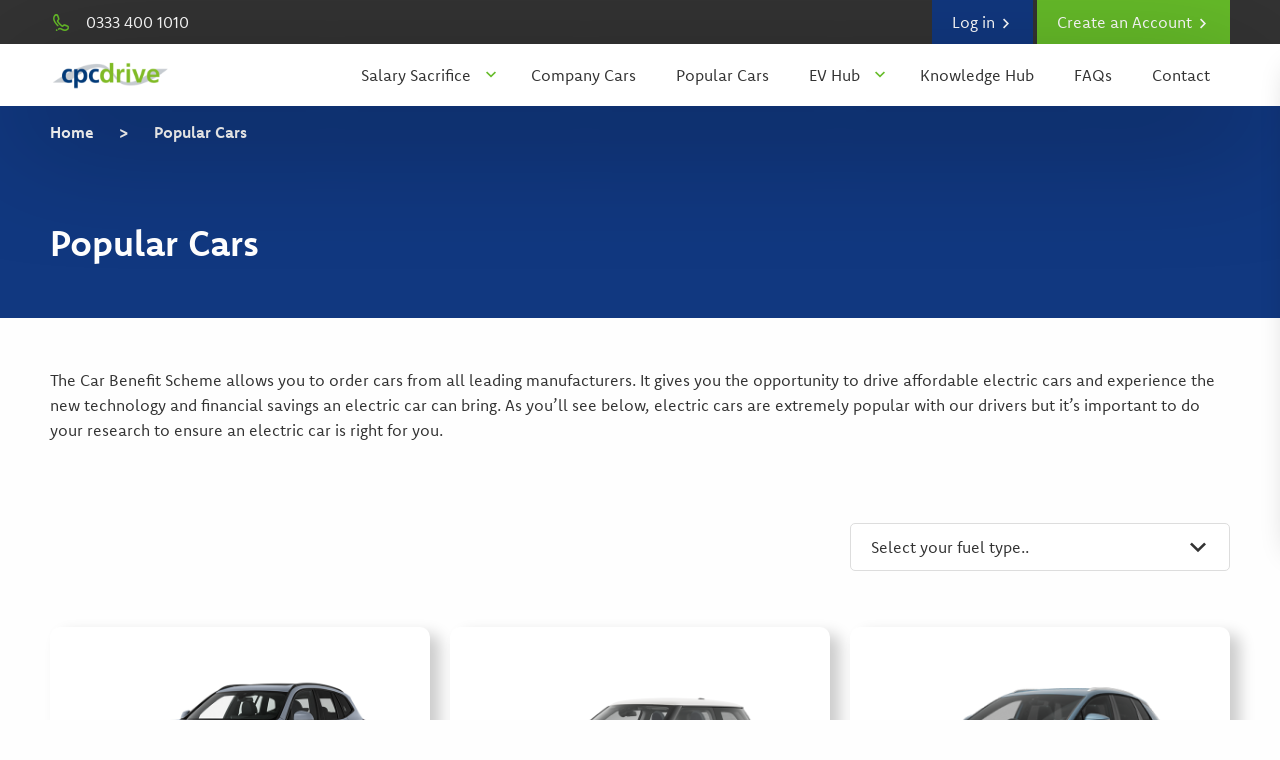

--- FILE ---
content_type: text/html; charset=UTF-8
request_url: https://cpcdrive.com/popular-cars/
body_size: 12181
content:
<!DOCTYPE html><html xmlns=http://www.w3.org/1999/xhtml lang=en-US><head profile=http://gmpg.org/xfn/11><style>img.lazy{min-height:1px}</style><link href=https://d20x8b44qf1u9.cloudfront.net/app/plugins/w3-total-cache/pub/js/lazyload.min.js as=script><meta http-equiv="Content-Type" content="text/html; charset=UTF-8"><title>Popular Cars - CPC DriveCPC Drive</title><style media=screen>@import url(https://d20x8b44qf1u9.cloudfront.net/app/themes/cpc-drive/style.css);</style><meta name="viewport" content="width=device-width, height=device-height, initial-scale=1.0"><link rel=stylesheet href=https://d20x8b44qf1u9.cloudfront.net/app/cache/minify/e469c.css media=all><link rel=pingback href=https://cpcdrive.com/wp/xmlrpc.php><link rel=apple-touch-icon sizes=180x180 href=https://d20x8b44qf1u9.cloudfront.net/app/themes/cpc-drive/assets/images/icons/apple-touch-icon.png><link rel=icon type=image/png sizes=32x32 href=https://d20x8b44qf1u9.cloudfront.net/app/themes/cpc-drive/assets/images/icons/favicon-32x32.png><link rel=icon type=image/png sizes=16x16 href=https://d20x8b44qf1u9.cloudfront.net/app/themes/cpc-drive/assets/images/icons/favicon-16x16.png><link rel=manifest href=https://cpcdrive.com/app/themes/cpc-drive/assets/images/icons/site.webmanifest><link rel=mask-icon href=https://cpcdrive.com/app/themes/cpc-drive/assets/images/icons/safari-pinned-tab.svg color=#5bbad5><link rel="shortcut icon" href=https://d20x8b44qf1u9.cloudfront.net/app/themes/cpc-drive/assets/images/icons/favicon.ico><meta name="msapplication-TileColor" content="#2b5797"><meta name="msapplication-config" content="https://cpcdrive.com/app/themes/cpc-drive/assets/images/icons/browserconfig.xml"><meta name="theme-color" content="#ffffff"><meta name='robots' content='index, follow, max-image-preview:large, max-snippet:-1, max-video-preview:-1'><style>img:is([sizes="auto" i], [sizes^="auto," i]){contain-intrinsic-size:3000px 1500px}</style><link rel=canonical href=https://cpcdrive.com/popular-cars/ ><meta property="og:locale" content="en_US"><meta property="og:type" content="article"><meta property="og:title" content="Popular Cars - CPC Drive"><meta property="og:description" content="Popular Cars"><meta property="og:url" content="https://cpcdrive.com/popular-cars/"><meta property="og:site_name" content="CPC Drive"><meta property="article:modified_time" content="2022-03-15T15:01:25+00:00"><meta name="twitter:card" content="summary_large_image"><meta name="twitter:label1" content="Est. reading time"><meta name="twitter:data1" content="1 minute"> <script type=application/ld+json class=yoast-schema-graph>{"@context":"https://schema.org","@graph":[{"@type":"WebPage","@id":"https://cpcdrive.com/popular-cars/","url":"https://cpcdrive.com/popular-cars/","name":"Popular Cars - CPC Drive","isPartOf":{"@id":"https://cpcdrive.com/#website"},"datePublished":"2020-05-11T15:21:48+00:00","dateModified":"2022-03-15T15:01:25+00:00","breadcrumb":{"@id":"https://cpcdrive.com/popular-cars/#breadcrumb"},"inLanguage":"en-US","potentialAction":[{"@type":"ReadAction","target":["https://cpcdrive.com/popular-cars/"]}]},{"@type":"BreadcrumbList","@id":"https://cpcdrive.com/popular-cars/#breadcrumb","itemListElement":[{"@type":"ListItem","position":1,"name":"Home","item":"https://cpcdrive.com/"},{"@type":"ListItem","position":2,"name":"Popular Cars"}]},{"@type":"WebSite","@id":"https://cpcdrive.com/#website","url":"https://cpcdrive.com/","name":"CPC Drive","description":"CPC Drive","potentialAction":[{"@type":"SearchAction","target":{"@type":"EntryPoint","urlTemplate":"https://cpcdrive.com/?s={search_term_string}"},"query-input":{"@type":"PropertyValueSpecification","valueRequired":true,"valueName":"search_term_string"}}],"inLanguage":"en-US"}]}</script> <link rel=alternate type=application/rss+xml title="CPC Drive &raquo; Feed" href=https://cpcdrive.com/feed/ ><link rel=alternate type=application/rss+xml title="CPC Drive &raquo; Comments Feed" href=https://cpcdrive.com/comments/feed/ > <script>/*<![CDATA[*/window._wpemojiSettings={"baseUrl":"https:\/\/s.w.org\/images\/core\/emoji\/16.0.1\/72x72\/","ext":".png","svgUrl":"https:\/\/s.w.org\/images\/core\/emoji\/16.0.1\/svg\/","svgExt":".svg","source":{"concatemoji":"https:\/\/cpcdrive.com\/wp\/wp-includes\/js\/wp-emoji-release.min.js?ver=6.8.3"}};
/*! This file is auto-generated */
!function(s,n){var o,i,e;function c(e){try{var t={supportTests:e,timestamp:(new Date).valueOf()};sessionStorage.setItem(o,JSON.stringify(t))}catch(e){}}function p(e,t,n){e.clearRect(0,0,e.canvas.width,e.canvas.height),e.fillText(t,0,0);var t=new Uint32Array(e.getImageData(0,0,e.canvas.width,e.canvas.height).data),a=(e.clearRect(0,0,e.canvas.width,e.canvas.height),e.fillText(n,0,0),new Uint32Array(e.getImageData(0,0,e.canvas.width,e.canvas.height).data));return t.every(function(e,t){return e===a[t]})}function u(e,t){e.clearRect(0,0,e.canvas.width,e.canvas.height),e.fillText(t,0,0);for(var n=e.getImageData(16,16,1,1),a=0;a<n.data.length;a++)if(0!==n.data[a])return!1;return!0}function f(e,t,n,a){switch(t){case"flag":return n(e,"\ud83c\udff3\ufe0f\u200d\u26a7\ufe0f","\ud83c\udff3\ufe0f\u200b\u26a7\ufe0f")?!1:!n(e,"\ud83c\udde8\ud83c\uddf6","\ud83c\udde8\u200b\ud83c\uddf6")&&!n(e,"\ud83c\udff4\udb40\udc67\udb40\udc62\udb40\udc65\udb40\udc6e\udb40\udc67\udb40\udc7f","\ud83c\udff4\u200b\udb40\udc67\u200b\udb40\udc62\u200b\udb40\udc65\u200b\udb40\udc6e\u200b\udb40\udc67\u200b\udb40\udc7f");case"emoji":return!a(e,"\ud83e\udedf")}return!1}function g(e,t,n,a){var r="undefined"!=typeof WorkerGlobalScope&&self instanceof WorkerGlobalScope?new OffscreenCanvas(300,150):s.createElement("canvas"),o=r.getContext("2d",{willReadFrequently:!0}),i=(o.textBaseline="top",o.font="600 32px Arial",{});return e.forEach(function(e){i[e]=t(o,e,n,a)}),i}function t(e){var t=s.createElement("script");t.src=e,t.defer=!0,s.head.appendChild(t)}"undefined"!=typeof Promise&&(o="wpEmojiSettingsSupports",i=["flag","emoji"],n.supports={everything:!0,everythingExceptFlag:!0},e=new Promise(function(e){s.addEventListener("DOMContentLoaded",e,{once:!0})}),new Promise(function(t){var n=function(){try{var e=JSON.parse(sessionStorage.getItem(o));if("object"==typeof e&&"number"==typeof e.timestamp&&(new Date).valueOf()<e.timestamp+604800&&"object"==typeof e.supportTests)return e.supportTests}catch(e){}return null}();if(!n){if("undefined"!=typeof Worker&&"undefined"!=typeof OffscreenCanvas&&"undefined"!=typeof URL&&URL.createObjectURL&&"undefined"!=typeof Blob)try{var e="postMessage("+g.toString()+"("+[JSON.stringify(i),f.toString(),p.toString(),u.toString()].join(",")+"));",a=new Blob([e],{type:"text/javascript"}),r=new Worker(URL.createObjectURL(a),{name:"wpTestEmojiSupports"});return void(r.onmessage=function(e){c(n=e.data),r.terminate(),t(n)})}catch(e){}c(n=g(i,f,p,u))}t(n)}).then(function(e){for(var t in e)n.supports[t]=e[t],n.supports.everything=n.supports.everything&&n.supports[t],"flag"!==t&&(n.supports.everythingExceptFlag=n.supports.everythingExceptFlag&&n.supports[t]);n.supports.everythingExceptFlag=n.supports.everythingExceptFlag&&!n.supports.flag,n.DOMReady=!1,n.readyCallback=function(){n.DOMReady=!0}}).then(function(){return e}).then(function(){var e;n.supports.everything||(n.readyCallback(),(e=n.source||{}).concatemoji?t(e.concatemoji):e.wpemoji&&e.twemoji&&(t(e.twemoji),t(e.wpemoji)))}))}((window,document),window._wpemojiSettings);/*]]>*/</script> <style id=wp-emoji-styles-inline-css>img.wp-smiley,img.emoji{display:inline !important;border:none !important;box-shadow:none !important;height:1em !important;width:1em !important;margin:0
0.07em !important;vertical-align:-0.1em !important;background:none !important;padding:0
!important}</style><link rel=stylesheet href=https://d20x8b44qf1u9.cloudfront.net/app/cache/minify/c2791.css media=all><style id=classic-theme-styles-inline-css>/*! This file is auto-generated */
.wp-block-button__link{color:#fff;background-color:#32373c;border-radius:9999px;box-shadow:none;text-decoration:none;padding:calc(.667em + 2px) calc(1.333em + 2px);font-size:1.125em}.wp-block-file__button{background:#32373c;color:#fff;text-decoration:none}</style><style id=global-styles-inline-css>/*<![CDATA[*/:root{--wp--preset--aspect-ratio--square:1;--wp--preset--aspect-ratio--4-3:4/3;--wp--preset--aspect-ratio--3-4:3/4;--wp--preset--aspect-ratio--3-2:3/2;--wp--preset--aspect-ratio--2-3:2/3;--wp--preset--aspect-ratio--16-9:16/9;--wp--preset--aspect-ratio--9-16:9/16;--wp--preset--color--black:#000;--wp--preset--color--cyan-bluish-gray:#abb8c3;--wp--preset--color--white:#fff;--wp--preset--color--pale-pink:#f78da7;--wp--preset--color--vivid-red:#cf2e2e;--wp--preset--color--luminous-vivid-orange:#ff6900;--wp--preset--color--luminous-vivid-amber:#fcb900;--wp--preset--color--light-green-cyan:#7bdcb5;--wp--preset--color--vivid-green-cyan:#00d084;--wp--preset--color--pale-cyan-blue:#8ed1fc;--wp--preset--color--vivid-cyan-blue:#0693e3;--wp--preset--color--vivid-purple:#9b51e0;--wp--preset--gradient--vivid-cyan-blue-to-vivid-purple:linear-gradient(135deg,rgba(6,147,227,1) 0%,rgb(155,81,224) 100%);--wp--preset--gradient--light-green-cyan-to-vivid-green-cyan:linear-gradient(135deg,rgb(122,220,180) 0%,rgb(0,208,130) 100%);--wp--preset--gradient--luminous-vivid-amber-to-luminous-vivid-orange:linear-gradient(135deg,rgba(252,185,0,1) 0%,rgba(255,105,0,1) 100%);--wp--preset--gradient--luminous-vivid-orange-to-vivid-red:linear-gradient(135deg,rgba(255,105,0,1) 0%,rgb(207,46,46) 100%);--wp--preset--gradient--very-light-gray-to-cyan-bluish-gray:linear-gradient(135deg,rgb(238,238,238) 0%,rgb(169,184,195) 100%);--wp--preset--gradient--cool-to-warm-spectrum:linear-gradient(135deg,rgb(74,234,220) 0%,rgb(151,120,209) 20%,rgb(207,42,186) 40%,rgb(238,44,130) 60%,rgb(251,105,98) 80%,rgb(254,248,76) 100%);--wp--preset--gradient--blush-light-purple:linear-gradient(135deg,rgb(255,206,236) 0%,rgb(152,150,240) 100%);--wp--preset--gradient--blush-bordeaux:linear-gradient(135deg,rgb(254,205,165) 0%,rgb(254,45,45) 50%,rgb(107,0,62) 100%);--wp--preset--gradient--luminous-dusk:linear-gradient(135deg,rgb(255,203,112) 0%,rgb(199,81,192) 50%,rgb(65,88,208) 100%);--wp--preset--gradient--pale-ocean:linear-gradient(135deg,rgb(255,245,203) 0%,rgb(182,227,212) 50%,rgb(51,167,181) 100%);--wp--preset--gradient--electric-grass:linear-gradient(135deg,rgb(202,248,128) 0%,rgb(113,206,126) 100%);--wp--preset--gradient--midnight:linear-gradient(135deg,rgb(2,3,129) 0%,rgb(40,116,252) 100%);--wp--preset--font-size--small:13px;--wp--preset--font-size--medium:20px;--wp--preset--font-size--large:36px;--wp--preset--font-size--x-large:42px;--wp--preset--spacing--20:0.44rem;--wp--preset--spacing--30:0.67rem;--wp--preset--spacing--40:1rem;--wp--preset--spacing--50:1.5rem;--wp--preset--spacing--60:2.25rem;--wp--preset--spacing--70:3.38rem;--wp--preset--spacing--80:5.06rem;--wp--preset--shadow--natural:6px 6px 9px rgba(0, 0, 0, 0.2);--wp--preset--shadow--deep:12px 12px 50px rgba(0, 0, 0, 0.4);--wp--preset--shadow--sharp:6px 6px 0px rgba(0, 0, 0, 0.2);--wp--preset--shadow--outlined:6px 6px 0px -3px rgba(255, 255, 255, 1), 6px 6px rgba(0, 0, 0, 1);--wp--preset--shadow--crisp:6px 6px 0px rgba(0, 0, 0, 1)}:where(.is-layout-flex){gap:0.5em}:where(.is-layout-grid){gap:0.5em}body .is-layout-flex{display:flex}.is-layout-flex{flex-wrap:wrap;align-items:center}.is-layout-flex>:is(*,div){margin:0}body .is-layout-grid{display:grid}.is-layout-grid>:is(*,div){margin:0}:where(.wp-block-columns.is-layout-flex){gap:2em}:where(.wp-block-columns.is-layout-grid){gap:2em}:where(.wp-block-post-template.is-layout-flex){gap:1.25em}:where(.wp-block-post-template.is-layout-grid){gap:1.25em}.has-black-color{color:var(--wp--preset--color--black) !important}.has-cyan-bluish-gray-color{color:var(--wp--preset--color--cyan-bluish-gray) !important}.has-white-color{color:var(--wp--preset--color--white) !important}.has-pale-pink-color{color:var(--wp--preset--color--pale-pink) !important}.has-vivid-red-color{color:var(--wp--preset--color--vivid-red) !important}.has-luminous-vivid-orange-color{color:var(--wp--preset--color--luminous-vivid-orange) !important}.has-luminous-vivid-amber-color{color:var(--wp--preset--color--luminous-vivid-amber) !important}.has-light-green-cyan-color{color:var(--wp--preset--color--light-green-cyan) !important}.has-vivid-green-cyan-color{color:var(--wp--preset--color--vivid-green-cyan) !important}.has-pale-cyan-blue-color{color:var(--wp--preset--color--pale-cyan-blue) !important}.has-vivid-cyan-blue-color{color:var(--wp--preset--color--vivid-cyan-blue) !important}.has-vivid-purple-color{color:var(--wp--preset--color--vivid-purple) !important}.has-black-background-color{background-color:var(--wp--preset--color--black) !important}.has-cyan-bluish-gray-background-color{background-color:var(--wp--preset--color--cyan-bluish-gray) !important}.has-white-background-color{background-color:var(--wp--preset--color--white) !important}.has-pale-pink-background-color{background-color:var(--wp--preset--color--pale-pink) !important}.has-vivid-red-background-color{background-color:var(--wp--preset--color--vivid-red) !important}.has-luminous-vivid-orange-background-color{background-color:var(--wp--preset--color--luminous-vivid-orange) !important}.has-luminous-vivid-amber-background-color{background-color:var(--wp--preset--color--luminous-vivid-amber) !important}.has-light-green-cyan-background-color{background-color:var(--wp--preset--color--light-green-cyan) !important}.has-vivid-green-cyan-background-color{background-color:var(--wp--preset--color--vivid-green-cyan) !important}.has-pale-cyan-blue-background-color{background-color:var(--wp--preset--color--pale-cyan-blue) !important}.has-vivid-cyan-blue-background-color{background-color:var(--wp--preset--color--vivid-cyan-blue) !important}.has-vivid-purple-background-color{background-color:var(--wp--preset--color--vivid-purple) !important}.has-black-border-color{border-color:var(--wp--preset--color--black) !important}.has-cyan-bluish-gray-border-color{border-color:var(--wp--preset--color--cyan-bluish-gray) !important}.has-white-border-color{border-color:var(--wp--preset--color--white) !important}.has-pale-pink-border-color{border-color:var(--wp--preset--color--pale-pink) !important}.has-vivid-red-border-color{border-color:var(--wp--preset--color--vivid-red) !important}.has-luminous-vivid-orange-border-color{border-color:var(--wp--preset--color--luminous-vivid-orange) !important}.has-luminous-vivid-amber-border-color{border-color:var(--wp--preset--color--luminous-vivid-amber) !important}.has-light-green-cyan-border-color{border-color:var(--wp--preset--color--light-green-cyan) !important}.has-vivid-green-cyan-border-color{border-color:var(--wp--preset--color--vivid-green-cyan) !important}.has-pale-cyan-blue-border-color{border-color:var(--wp--preset--color--pale-cyan-blue) !important}.has-vivid-cyan-blue-border-color{border-color:var(--wp--preset--color--vivid-cyan-blue) !important}.has-vivid-purple-border-color{border-color:var(--wp--preset--color--vivid-purple) !important}.has-vivid-cyan-blue-to-vivid-purple-gradient-background{background:var(--wp--preset--gradient--vivid-cyan-blue-to-vivid-purple) !important}.has-light-green-cyan-to-vivid-green-cyan-gradient-background{background:var(--wp--preset--gradient--light-green-cyan-to-vivid-green-cyan) !important}.has-luminous-vivid-amber-to-luminous-vivid-orange-gradient-background{background:var(--wp--preset--gradient--luminous-vivid-amber-to-luminous-vivid-orange) !important}.has-luminous-vivid-orange-to-vivid-red-gradient-background{background:var(--wp--preset--gradient--luminous-vivid-orange-to-vivid-red) !important}.has-very-light-gray-to-cyan-bluish-gray-gradient-background{background:var(--wp--preset--gradient--very-light-gray-to-cyan-bluish-gray) !important}.has-cool-to-warm-spectrum-gradient-background{background:var(--wp--preset--gradient--cool-to-warm-spectrum) !important}.has-blush-light-purple-gradient-background{background:var(--wp--preset--gradient--blush-light-purple) !important}.has-blush-bordeaux-gradient-background{background:var(--wp--preset--gradient--blush-bordeaux) !important}.has-luminous-dusk-gradient-background{background:var(--wp--preset--gradient--luminous-dusk) !important}.has-pale-ocean-gradient-background{background:var(--wp--preset--gradient--pale-ocean) !important}.has-electric-grass-gradient-background{background:var(--wp--preset--gradient--electric-grass) !important}.has-midnight-gradient-background{background:var(--wp--preset--gradient--midnight) !important}.has-small-font-size{font-size:var(--wp--preset--font-size--small) !important}.has-medium-font-size{font-size:var(--wp--preset--font-size--medium) !important}.has-large-font-size{font-size:var(--wp--preset--font-size--large) !important}.has-x-large-font-size{font-size:var(--wp--preset--font-size--x-large) !important}:where(.wp-block-post-template.is-layout-flex){gap:1.25em}:where(.wp-block-post-template.is-layout-grid){gap:1.25em}:where(.wp-block-columns.is-layout-flex){gap:2em}:where(.wp-block-columns.is-layout-grid){gap:2em}:root :where(.wp-block-pullquote){font-size:1.5em;line-height:1.6}/*]]>*/</style><link rel=stylesheet href=https://d20x8b44qf1u9.cloudfront.net/app/cache/minify/596ac.css media=all><link rel=https://api.w.org/ href=https://cpcdrive.com/wp-json/ ><link rel=alternate title=JSON type=application/json href=https://cpcdrive.com/wp-json/wp/v2/pages/17><link rel=EditURI type=application/rsd+xml title=RSD href=https://cpcdrive.com/wp/xmlrpc.php?rsd><meta name="generator" content="WordPress 6.8.3"><link rel=shortlink href='https://cpcdrive.com/?p=17'><link rel=alternate title="oEmbed (JSON)" type=application/json+oembed href="https://cpcdrive.com/wp-json/oembed/1.0/embed?url=https%3A%2F%2Fcpcdrive.com%2Fpopular-cars%2F"><link rel=alternate title="oEmbed (XML)" type=text/xml+oembed href="https://cpcdrive.com/wp-json/oembed/1.0/embed?url=https%3A%2F%2Fcpcdrive.com%2Fpopular-cars%2F&#038;format=xml"><style>.recentcomments
a{display:inline !important;padding:0
!important;margin:0
!important}</style><link rel=icon href=https://d20x8b44qf1u9.cloudfront.net/app/uploads/2021/03/cpc-favicon-e5a61a3fa51aad52010278035f54f1acd69516dbaeaa55928bda07f3f644efaf.png sizes=32x32><link rel=icon href=https://d20x8b44qf1u9.cloudfront.net/app/uploads/2021/03/cpc-favicon-e5a61a3fa51aad52010278035f54f1acd69516dbaeaa55928bda07f3f644efaf.png sizes=192x192><link rel=apple-touch-icon href=https://d20x8b44qf1u9.cloudfront.net/app/uploads/2021/03/cpc-favicon-e5a61a3fa51aad52010278035f54f1acd69516dbaeaa55928bda07f3f644efaf.png><meta name="msapplication-TileImage" content="https://d20x8b44qf1u9.cloudfront.net/app/uploads/2021/03/cpc-favicon-e5a61a3fa51aad52010278035f54f1acd69516dbaeaa55928bda07f3f644efaf.png"><!--[if lt IE 9]> <script src=http://html5shiv.googlecode.com/svn/trunk/html5.js></script> <![endif]--><link rel=preload href=https://use.typekit.net/puw1cot.css as=style><link rel=stylesheet href="https://use.typekit.net/puw1cot.css", type=text/css> <script src=https://ajax.googleapis.com/ajax/libs/webfont/1.6.26/webfont.js></script> <script>WebFont.load({google:{families:['Droid Sans','Droid Serif']}});</script>  <script src=//widget.trustpilot.com/bootstrap/v5/tp.widget.bootstrap.min.js async></script>  <script>function assembleNavigationBars(){fetch("/journey/navigation_bar_buttons").then(response=>{return response.json();}).then(data=>{const navigationBar=document.createElement("ul");navigationBar.classList.add("main-nav__menu");for(const button of data){var listItem=document.createElement("li");listItem.classList.add("menu-item","menu-item-type-custom","menu-item-object-custom");var link=document.createElement("a");link.setAttribute("href",button.url);link.appendChild(document.createTextNode(button.caption));listItem.appendChild(link);navigationBar.appendChild(listItem);}
Array.from(document.getElementsByClassName("navigation_bar_container")).forEach(container=>{container.replaceChildren(navigationBar.cloneNode(true));})});}
window.onload=()=>{assembleNavigationBars();}</script>  <script>(function(w,d,s,l,i){w[l]=w[l]||[];w[l].push({'gtm.start':new Date().getTime(),event:'gtm.js'});var f=d.getElementsByTagName(s)[0],j=d.createElement(s),dl=l!='dataLayer'?'&l='+l:'';j.async=true;j.src='https://www.googletagmanager.com/gtm.js?id='+i+dl;f.parentNode.insertBefore(j,f);})(window,document,'script','dataLayer','GTM-5CFCZS9');</script> </head><body class="wp-singular page-template page-template-template-sm-header page-template-template-sm-header-php page page-id-17 wp-theme-cpc-drive chrome osx"><noscript><iframe src="https://www.googletagmanager.com/ns.html?id=GTM-5CFCZS9" height=0 width=0 style=display:none;visibility:hidden></iframe></noscript><div id=body class><div id=header-wrap><nav class="top-nav show-for-large"><div class=grid-container><div class="grid-x align-justify align-middle"><div class="cell large-5"><div class=top-nav__phone> <i class=icon-telephone></i> <a href="tel:0333 400 1010">0333 400 1010</a></div></div><div class="cell large-7 text-right"> <a href=# data-open=login-modal class="login bg-secondary">Log in <i class=icon-arrow-right></i></a> <a href=/journey/account/create class=login>Create an Account <i class=icon-arrow-right></i></a></div></div></div></nav><nav class="main-nav show-for-large"><div class=grid-container id=main_navigation><div class="grid-x align-justify align-middle"><div class="cell medium-2"> <a href=/ > <img src="data:image/svg+xml,%3Csvg%20xmlns='http://www.w3.org/2000/svg'%20viewBox='0%200%20320%2078'%3E%3C/svg%3E" data-src=https://d20x8b44qf1u9.cloudfront.net/app/uploads/2020/12/cpcpdrive_logo_updated15.01.2020-01-2.png alt class="main-nav__logo lazy"> </a></div><div class="cell medium-10"><ul class=main-nav__menu><li data-pageid=13 id=menu-item-31 class="menu-item menu-item-type-post_type menu-item-object-page menu-item-has-children menu-item-31 colour-menu"><a href=https://cpcdrive.com/salary-sacrifice/ class="nav-link " data-pageid=13 data-color>Salary Sacrifice<div class=submenu-trigger><i class=icon-arrow-right></i></div></a><ul class=sub-menu> <li data-pageid=13 id=menu-item-793 class="main-link menu-item menu-item-type-post_type menu-item-object-page menu-item-793 colour-menu"><a href=https://cpcdrive.com/salary-sacrifice/ class="nav-link " data-pageid=13 data-color>Salary Sacrifice Main<div class=submenu-trigger><i class=icon-arrow-right></i></div></a></li> <li data-pageid=213 id=menu-item-254 class="menu-item menu-item-type-post_type menu-item-object-page menu-item-254 colour-menu"><a href=https://cpcdrive.com/salary-sacrifice/employees/ class="nav-link " data-pageid=213 data-color>Employees<div class=submenu-trigger><i class=icon-arrow-right></i></div></a></li> <li data-pageid=309 id=menu-item-311 class="menu-item menu-item-type-post_type menu-item-object-page menu-item-has-children menu-item-311 colour-menu"><a href=https://cpcdrive.com/salary-sacrifice/employers/ class="nav-link " data-pageid=309 data-color>Employers<div class=submenu-trigger><i class=icon-arrow-right></i></div></a></li> <li data-pageid=2926 id=menu-item-2938 class="menu-item menu-item-type-post_type menu-item-object-page menu-item-2938 colour-menu"><a href=https://cpcdrive.com/start-your-journey/ class="nav-link " data-pageid=2926 data-color>Set up a scheme with us<div class=submenu-trigger><i class=icon-arrow-right></i></div></a></li></ul> </li> <li data-pageid=322 id=menu-item-362 class="menu-item menu-item-type-post_type menu-item-object-page menu-item-362 colour-menu"><a href=https://cpcdrive.com/contract-hire/ class="nav-link " data-pageid=322 data-color>Company Cars<div class=submenu-trigger><i class=icon-arrow-right></i></div></a></li> <li data-pageid=17 id=menu-item-30 class="menu-item menu-item-type-post_type menu-item-object-page current-menu-item page_item page-item-17 current_page_item menu-item-30 colour-menu"><a href=https://cpcdrive.com/popular-cars/ class="active nav-link " data-pageid=17 data-color>Popular Cars<div class=submenu-trigger><i class=icon-arrow-right></i></div></a></li> <li data-pageid=4015 id=menu-item-4338 class="menu-item menu-item-type-post_type menu-item-object-page menu-item-has-children menu-item-4338 colour-menu"><a href=https://cpcdrive.com/ev-hub/ class="nav-link " data-pageid=4015 data-color>EV Hub<div class=submenu-trigger><i class=icon-arrow-right></i></div></a><ul class=sub-menu> <li data-pageid=4152 id=menu-item-4339 class="menu-item menu-item-type-post_type menu-item-object-page menu-item-4339 colour-menu"><a href=https://cpcdrive.com/ev-hub/zap-map-charging-map/ class="nav-link " data-pageid=4152 data-color>Find a Charging Point<div class=submenu-trigger><i class=icon-arrow-right></i></div></a></li> <li data-pageid=4154 id=menu-item-4341 class="menu-item menu-item-type-post_type menu-item-object-page menu-item-4341 colour-menu"><a href=https://cpcdrive.com/ev-hub/journey-cost-calculator/ class="nav-link " data-pageid=4154 data-color>Journey Cost Calculator<div class=submenu-trigger><i class=icon-arrow-right></i></div></a></li> <li data-pageid=4156 id=menu-item-4343 class="menu-item menu-item-type-post_type menu-item-object-page menu-item-4343 colour-menu"><a href=https://cpcdrive.com/ev-hub/ev-suitability-tool/ class="nav-link " data-pageid=4156 data-color>EV Suitability Tool<div class=submenu-trigger><i class=icon-arrow-right></i></div></a></li></ul> </li> <li data-pageid=19 id=menu-item-29 class="menu-item menu-item-type-post_type menu-item-object-page menu-item-29 colour-menu"><a href=https://cpcdrive.com/knowledge-hub/ class="nav-link " data-pageid=19 data-color>Knowledge Hub<div class=submenu-trigger><i class=icon-arrow-right></i></div></a></li> <li data-pageid=21 id=menu-item-28 class="menu-item menu-item-type-post_type menu-item-object-page menu-item-28 colour-menu"><a href=https://cpcdrive.com/help-and-support/ class="nav-link " data-pageid=21 data-color>FAQs<div class=submenu-trigger><i class=icon-arrow-right></i></div></a></li> <li data-pageid=23 id=menu-item-26 class="menu-item menu-item-type-post_type menu-item-object-page menu-item-26 colour-menu"><a href=https://cpcdrive.com/contact-us/ class="nav-link " data-pageid=23 data-color>Contact<div class=submenu-trigger><i class=icon-arrow-right></i></div></a></li></ul></div></div></div></nav><div class="mobilenavwrap show-for-small hide-for-large"><div id=menu-toggle> <a id=mobnavopen aria-label="Toggle navigation"> <i class=icon-burger-nav></i> </a> <a href=javascript:void(0) id=mobnavclose> <i class=icon-remove></i> </a></div><div id=menu-logo> <a href=/ > <img src="data:image/svg+xml,%3Csvg%20xmlns='http://www.w3.org/2000/svg'%20viewBox='0%200%20320%2078'%3E%3C/svg%3E" data-src=https://d20x8b44qf1u9.cloudfront.net/app/uploads/2020/12/cpcpdrive_logo_updated15.01.2020-01-2.png alt class="main-nav__logo lazy"> </a></div><div id=profile-link> <a href="tel:0333 400 1010"> <span class=icon-telephone></span> </a> <a href=# data-open=login-modal> <i class=icon-user></i> </a></div></div><div id=mobilenav class=mobilenav><div id=dl-menu class=menu-main-menu-container><ul id=menu-main-menu-1 class=dl-menu><li class="menu-item menu-item-type-post_type menu-item-object-page menu-item-has-children menu-item-31 colour-menu"><a href=https://cpcdrive.com/salary-sacrifice/ class="nav-link " data-pageid=13 data-color>Salary Sacrifice<div class=submenu-trigger><i class=icon-arrow-right></i></div></a><ul class=dl-submenu> <li class="main-link menu-item menu-item-type-post_type menu-item-object-page menu-item-793 colour-menu"><a href=https://cpcdrive.com/salary-sacrifice/ class="nav-link " data-pageid=13 data-color>Salary Sacrifice Main<div class=submenu-trigger><i class=icon-arrow-right></i></div></a></li> <li class="menu-item menu-item-type-post_type menu-item-object-page menu-item-254 colour-menu"><a href=https://cpcdrive.com/salary-sacrifice/employees/ class="nav-link " data-pageid=213 data-color>Employees<div class=submenu-trigger><i class=icon-arrow-right></i></div></a></li> <li class="menu-item menu-item-type-post_type menu-item-object-page menu-item-has-children menu-item-311 colour-menu"><a href=https://cpcdrive.com/salary-sacrifice/employers/ class="nav-link " data-pageid=309 data-color>Employers<div class=submenu-trigger><i class=icon-arrow-right></i></div></a><ul class=dl-submenu> <li data-pageid=309 id=menu-item-899 class="main-link menu-item menu-item-type-post_type menu-item-object-page menu-item-899 colour-menu"><a href=https://cpcdrive.com/salary-sacrifice/employers/ class="nav-link " data-pageid=309 data-color>Employers Main<div class=submenu-trigger><i class=icon-arrow-right></i></div></a></li></ul> </li> <li class="menu-item menu-item-type-post_type menu-item-object-page menu-item-2938 colour-menu"><a href=https://cpcdrive.com/start-your-journey/ class="nav-link " data-pageid=2926 data-color>Set up a scheme with us<div class=submenu-trigger><i class=icon-arrow-right></i></div></a></li></ul> </li> <li class="menu-item menu-item-type-post_type menu-item-object-page menu-item-362 colour-menu"><a href=https://cpcdrive.com/contract-hire/ class="nav-link " data-pageid=322 data-color>Company Cars<div class=submenu-trigger><i class=icon-arrow-right></i></div></a></li> <li class="menu-item menu-item-type-post_type menu-item-object-page current-menu-item page_item page-item-17 current_page_item menu-item-30 colour-menu"><a href=https://cpcdrive.com/popular-cars/ class="active nav-link " data-pageid=17 data-color>Popular Cars<div class=submenu-trigger><i class=icon-arrow-right></i></div></a></li> <li class="menu-item menu-item-type-post_type menu-item-object-page menu-item-has-children menu-item-4338 colour-menu"><a href=https://cpcdrive.com/ev-hub/ class="nav-link " data-pageid=4015 data-color>EV Hub<div class=submenu-trigger><i class=icon-arrow-right></i></div></a><ul class=dl-submenu> <li class="menu-item menu-item-type-post_type menu-item-object-page menu-item-4339 colour-menu"><a href=https://cpcdrive.com/ev-hub/zap-map-charging-map/ class="nav-link " data-pageid=4152 data-color>Find a Charging Point<div class=submenu-trigger><i class=icon-arrow-right></i></div></a></li> <li class="menu-item menu-item-type-post_type menu-item-object-page menu-item-4341 colour-menu"><a href=https://cpcdrive.com/ev-hub/journey-cost-calculator/ class="nav-link " data-pageid=4154 data-color>Journey Cost Calculator<div class=submenu-trigger><i class=icon-arrow-right></i></div></a></li> <li class="menu-item menu-item-type-post_type menu-item-object-page menu-item-4343 colour-menu"><a href=https://cpcdrive.com/ev-hub/ev-suitability-tool/ class="nav-link " data-pageid=4156 data-color>EV Suitability Tool<div class=submenu-trigger><i class=icon-arrow-right></i></div></a></li></ul> </li> <li class="menu-item menu-item-type-post_type menu-item-object-page menu-item-29 colour-menu"><a href=https://cpcdrive.com/knowledge-hub/ class="nav-link " data-pageid=19 data-color>Knowledge Hub<div class=submenu-trigger><i class=icon-arrow-right></i></div></a></li> <li class="menu-item menu-item-type-post_type menu-item-object-page menu-item-28 colour-menu"><a href=https://cpcdrive.com/help-and-support/ class="nav-link " data-pageid=21 data-color>FAQs<div class=submenu-trigger><i class=icon-arrow-right></i></div></a></li> <li class="menu-item menu-item-type-post_type menu-item-object-page menu-item-26 colour-menu"><a href=https://cpcdrive.com/contact-us/ class="nav-link " data-pageid=23 data-color>Contact<div class=submenu-trigger><i class=icon-arrow-right></i></div></a></li></ul></div></div></div><div class=small-header style=background-color:#113880><div class=small-header__content><div class="grid-container flex-child-grow"><div class=grid-x><ul id=breadcrumbs class=breadcrumbs><li class=item-home><a class="bread-link bread-home" href=https://cpcdrive.com title=Home>Home</a></li><li class="separator separator-home"> &gt; </li><li class="item-current item-17"><strong class="bread-current bread-17"> Popular Cars</strong></li></ul></div><div class="grid-x align-justify align-middle"><div class="cell medium-6"><h1 class="h3">Popular Cars</h1></div><div class="cell medium-6" style="position: relative;"></div></div></div></div></div><div class="full-width-section  " ><div class=grid-container><div class="grid-x grid-padding-x align-middle"><div class="cell medium-12"><p>The Car Benefit Scheme allows you to order cars from all leading manufacturers. It gives you the opportunity to drive affordable electric cars and experience the new technology and financial savings an electric car can bring. As you’ll see below, electric cars are extremely popular with our drivers but it’s important to do your research to ensure an electric car is right for you.</p></div></div></div></div><div class="grid-container car-cards"><div class=grid-x><div class="cell small-12 medium-12 text-left"><div class="fuelfilters dropdown-select float-right"> <button class=button type=button data-toggle=fuelfilter-dropdown>Select your fuel type.. <i class=icon-arrow-down></i></button><div class=dropdown-pane id=fuelfilter-dropdown data-dropdown data-auto-focus=true> <a href=# class=fuel-filter data-fueltype-select=diesel>Diesel</a> <a href=# class=fuel-filter data-fueltype-select=ev>Electric</a> <a href=# class=fuel-filter data-fueltype-select=hybrid>Hybrid</a> <a href=# class=fuel-filter data-fueltype-select=petrol>Petrol</a> <a href=# class=fuel-filter data-fueltype-select=petrol-hybrid>Petrol/Hybrid</a> <a href=# class=fuel-filter data-fueltype-select=all>View All</a></div></div></div></div><div class="grid-x grid-padding-x"><div class="cell small-12 medium-6 large-4 filterable" data-fueltype="ev "><div class=card><div class=card__image> <img src="data:image/svg+xml,%3Csvg%20xmlns='http://www.w3.org/2000/svg'%20viewBox='0%200%20600%20350'%3E%3C/svg%3E" data-src=https://d20x8b44qf1u9.cloudfront.net/app/uploads/2023/03/BMW-ix3.png data-srcset data-sizes alt=BMW-ix3.png class=" lazy"></div><div class=card__tags><div class="tag label" style=background-color:#f60dd1> Electric</div><div class="tag label" style=background-color:#80ba26> In Stock</div><div class="tag label" style=background-color:#023a78> SUV</div></div><div class=card__expand-wrap><div class=card__title>iX3</div><div class=card__manufacturer>BMW</div></div><div class=card__features><div class=feature> Up to 285 miles range*</div><div class=feature> WhatCar? Car of the Year 2022</div><div class=feature> Automatic tailgate operation</div><div class=feature> Panoramic sunroof</div></div></div></div><div class="cell small-12 medium-6 large-4 filterable" data-fueltype="ev "><div class=card><div class=card__image> <img src="data:image/svg+xml,%3Csvg%20xmlns='http://www.w3.org/2000/svg'%20viewBox='0%200%20300%20175'%3E%3C/svg%3E" data-src=https://d20x8b44qf1u9.cloudfront.net/app/uploads/2023/05/Mini-Cooper-E-Left-Facing-600x350-1-300x175.png data-srcset="https://d20x8b44qf1u9.cloudfront.net/app/uploads/2023/05/Mini-Cooper-E-Left-Facing-600x350-1-300x175.png 300w, https://d20x8b44qf1u9.cloudfront.net/app/uploads/2023/05/Mini-Cooper-E-Left-Facing-600x350-1-200x117.png 200w, https://d20x8b44qf1u9.cloudfront.net/app/uploads/2023/05/Mini-Cooper-E-Left-Facing-600x350-1.png 600w" data-sizes="(max-width: 300px) 100vw, 300px" alt=Mini-Cooper-E-Left-Facing-600x350-1.png class=" lazy"></div><div class=card__tags><div class="tag label" style=background-color:#f60dd1> Electric</div><div class="tag label" style=background-color:#023a78> Hatchback</div><div class="tag label" style=background-color:#80ba26> In Stock</div></div><div class=card__expand-wrap><div class=card__title>Cooper Electric</div><div class=card__manufacturer>Mini</div></div><div class=card__features><div class=feature> Up to 247 miles range*</div><div class=feature> Blindspot detection</div><div class=feature> Heated steering wheel</div><div class=feature> Circular central display</div></div></div></div><div class="cell small-12 medium-6 large-4 filterable" data-fueltype="ev "><div class=card><div class=card__image> <img src="data:image/svg+xml,%3Csvg%20xmlns='http://www.w3.org/2000/svg'%20viewBox='0%200%20300%20169'%3E%3C/svg%3E" data-src=https://d20x8b44qf1u9.cloudfront.net/app/uploads/2025/03/8dfb65b0-f704-4ba3-a411-3b8639719c69-300x169.png data-srcset="https://d20x8b44qf1u9.cloudfront.net/app/uploads/2025/03/8dfb65b0-f704-4ba3-a411-3b8639719c69-300x169.png 300w, https://d20x8b44qf1u9.cloudfront.net/app/uploads/2025/03/8dfb65b0-f704-4ba3-a411-3b8639719c69-200x113.png 200w, https://d20x8b44qf1u9.cloudfront.net/app/uploads/2025/03/8dfb65b0-f704-4ba3-a411-3b8639719c69.png 400w" data-sizes="(max-width: 300px) 100vw, 300px" alt=8dfb65b0-f704-4ba3-a411-3b8639719c69.png class=" lazy"></div><div class=card__tags><div class="tag label" style=background-color:#f60dd1> Electric</div><div class="tag label" style=background-color:#80ba26> In Stock</div><div class="tag label" style=background-color:#023a78> SUV</div></div><div class=card__expand-wrap><div class=card__title>Q4 e-tron</div><div class=card__manufacturer>Audi</div></div><div class=card__features><div class=feature> Up to 342 miles range*</div><div class=feature> Sensor controlled tailgate</div><div class=feature> Adaptive cruise control</div><div class=feature> Heated front seats</div></div></div></div><div class="cell small-12 medium-6 large-4 filterable" data-fueltype="ev "><div class=card><div class=card__image> <img src="data:image/svg+xml,%3Csvg%20xmlns='http://www.w3.org/2000/svg'%20viewBox='0%200%20300%20175'%3E%3C/svg%3E" data-src=https://d20x8b44qf1u9.cloudfront.net/app/uploads/2022/12/Tesla-Model-Y-600x350-1-300x175.jpg data-srcset="https://d20x8b44qf1u9.cloudfront.net/app/uploads/2022/12/Tesla-Model-Y-600x350-1-300x175.jpg 300w, https://d20x8b44qf1u9.cloudfront.net/app/uploads/2022/12/Tesla-Model-Y-600x350-1-200x117.jpg 200w, https://d20x8b44qf1u9.cloudfront.net/app/uploads/2022/12/Tesla-Model-Y-600x350-1.jpg 600w" data-sizes="(max-width: 300px) 100vw, 300px" alt=Tesla-Model-Y-600x350-1.jpg class=" lazy"></div><div class=card__tags><div class="tag label" style=background-color:#f60dd1> Electric</div><div class="tag label" style=background-color:#80ba26> In Stock</div><div class="tag label" style=background-color:#023a78> SUV</div></div><div class=card__expand-wrap><div class=card__title>Model Y</div><div class=card__manufacturer>Tesla</div></div><div class=card__features><div class=feature> Up to 387 miles range*</div><div class=feature> Autopilot</div><div class=feature> Dog mode</div><div class=feature> Sentry mode</div></div></div></div><div class="cell small-12 medium-6 large-4 filterable" data-fueltype="ev "><div class=card><div class=card__image> <img src="data:image/svg+xml,%3Csvg%20xmlns='http://www.w3.org/2000/svg'%20viewBox='0%200%20300%20175'%3E%3C/svg%3E" data-src=https://d20x8b44qf1u9.cloudfront.net/app/uploads/2025/03/BMW-iX1-Left-Facing-300x175.png data-srcset="https://d20x8b44qf1u9.cloudfront.net/app/uploads/2025/03/BMW-iX1-Left-Facing-300x175.png 300w, https://d20x8b44qf1u9.cloudfront.net/app/uploads/2025/03/BMW-iX1-Left-Facing-200x117.png 200w, https://d20x8b44qf1u9.cloudfront.net/app/uploads/2025/03/BMW-iX1-Left-Facing.png 600w" data-sizes="(max-width: 300px) 100vw, 300px" alt=BMW-iX1-Left-Facing.png class=" lazy"></div><div class=card__tags><div class="tag label" style=background-color:#f60dd1> Electric</div><div class="tag label" style=background-color:#80ba26> In Stock</div><div class="tag label" style=background-color:#023a78> SUV</div></div><div class=card__expand-wrap><div class=card__title>iX1</div><div class=card__manufacturer>BMW</div></div><div class=card__features><div class=feature> Up to 293 miles range*</div><div class=feature> BMW My Modes</div><div class=feature> Automatic tailgate operation</div><div class=feature> BMW Live Cockpit Plus</div></div></div></div><div class="cell small-12 medium-6 large-4 filterable" data-fueltype><div class=card><div class=card__image> <img src="data:image/svg+xml,%3Csvg%20xmlns='http://www.w3.org/2000/svg'%20viewBox='0%200%20300%20175'%3E%3C/svg%3E" data-src=https://d20x8b44qf1u9.cloudfront.net/app/uploads/2021/06/VW-ID-3-300x175.jpg data-srcset="https://d20x8b44qf1u9.cloudfront.net/app/uploads/2021/06/VW-ID-3-300x175.jpg 300w, https://d20x8b44qf1u9.cloudfront.net/app/uploads/2021/06/VW-ID-3-200x117.jpg 200w, https://d20x8b44qf1u9.cloudfront.net/app/uploads/2021/06/VW-ID-3.jpg 600w" data-sizes="(max-width: 300px) 100vw, 300px" alt=VW-ID-3.jpg class=" lazy"></div><div class=card__tags><div class="tag label" style=background-color:#f60dd1> Electric</div><div class="tag label" style=background-color:#023a78> Hatchback</div><div class="tag label" style=background-color:#80ba26> In Stock</div></div><div class=card__expand-wrap><div class=card__title>ID.3</div><div class=card__manufacturer>Volkswagen</div></div><div class=card__features><div class=feature> Up to 369 miles range*</div><div class=feature> Ambient lighting</div><div class=feature> Wireless App-Connect</div><div class=feature> Puddle lights</div></div></div></div><div class="cell small-12 medium-6 large-4 filterable" data-fueltype="ev "><div class=card><div class=card__image> <img src="data:image/svg+xml,%3Csvg%20xmlns='http://www.w3.org/2000/svg'%20viewBox='0%200%20300%20175'%3E%3C/svg%3E" data-src=https://d20x8b44qf1u9.cloudfront.net/app/uploads/2025/03/Audi-Q6-e-tron-600x350-1-300x175.jpg data-srcset="https://d20x8b44qf1u9.cloudfront.net/app/uploads/2025/03/Audi-Q6-e-tron-600x350-1-300x175.jpg 300w, https://d20x8b44qf1u9.cloudfront.net/app/uploads/2025/03/Audi-Q6-e-tron-600x350-1-200x117.jpg 200w, https://d20x8b44qf1u9.cloudfront.net/app/uploads/2025/03/Audi-Q6-e-tron-600x350-1.jpg 600w" data-sizes="(max-width: 300px) 100vw, 300px" alt=Audi-Q6-e-tron-600x350-1.jpg class=" lazy"></div><div class=card__tags><div class="tag label" style=background-color:#f60dd1> Electric</div><div class="tag label" style=background-color:#80ba26> In Stock</div><div class="tag label" style=background-color:#023a78> SUV</div></div><div class=card__expand-wrap><div class=card__title>Q6 e-tron</div><div class=card__manufacturer>Audi</div></div><div class=card__features><div class=feature> Up to 381 miles range*</div><div class=feature> Top view camera</div><div class=feature> Park Assist Plus</div><div class=feature> Headlight cleaning system</div></div></div></div><div class="cell small-12 medium-6 large-4 filterable" data-fueltype="ev "><div class=card><div class=card__image> <img src="data:image/svg+xml,%3Csvg%20xmlns='http://www.w3.org/2000/svg'%20viewBox='0%200%20300%20175'%3E%3C/svg%3E" data-src=https://d20x8b44qf1u9.cloudfront.net/app/uploads/2025/04/BYD-SEAL-600x350-1-300x175.jpg data-srcset="https://d20x8b44qf1u9.cloudfront.net/app/uploads/2025/04/BYD-SEAL-600x350-1-300x175.jpg 300w, https://d20x8b44qf1u9.cloudfront.net/app/uploads/2025/04/BYD-SEAL-600x350-1-200x117.jpg 200w, https://d20x8b44qf1u9.cloudfront.net/app/uploads/2025/04/BYD-SEAL-600x350-1.jpg 600w" data-sizes="(max-width: 300px) 100vw, 300px" alt=BYD-SEAL-600x350-1.jpg class=" lazy"></div><div class=card__tags><div class="tag label" style=background-color:#f60dd1> Electric</div><div class="tag label" style=background-color:#80ba26> In Stock</div><div class="tag label" style=background-color:#023a78> Saloon</div></div><div class=card__expand-wrap><div class=card__title>Seal</div><div class=card__manufacturer>BYD</div></div><div class=card__features><div class=feature> Up to 354 miles range*</div><div class=feature> iF Design Award winner</div><div class=feature> Rotatable centre touchscreen</div><div class=feature> Panoramic sunroof</div></div></div></div><div class="cell small-12 medium-6 large-4 filterable" data-fueltype="ev "><div class=card><div class=card__image> <img src="data:image/svg+xml,%3Csvg%20xmlns='http://www.w3.org/2000/svg'%20viewBox='0%200%20300%20170'%3E%3C/svg%3E" data-src=https://d20x8b44qf1u9.cloudfront.net/app/uploads/2025/04/Nissan-Ariya-300x170.jpeg data-srcset="https://d20x8b44qf1u9.cloudfront.net/app/uploads/2025/04/Nissan-Ariya-300x170.jpeg 300w, https://d20x8b44qf1u9.cloudfront.net/app/uploads/2025/04/Nissan-Ariya-200x113.jpeg 200w, https://d20x8b44qf1u9.cloudfront.net/app/uploads/2025/04/Nissan-Ariya.jpeg 494w" data-sizes="(max-width: 300px) 100vw, 300px" alt=Nissan-Ariya.jpeg class=" lazy"></div><div class=card__tags><div class="tag label" style=background-color:#f60dd1> Electric</div><div class="tag label" style=background-color:#80ba26> In Stock</div><div class="tag label" style=background-color:#023a78> SUV</div></div><div class=card__expand-wrap><div class=card__title>Ariya</div><div class=card__manufacturer>Nissan</div></div><div class=card__features><div class=feature> Up to 330 miles range*</div><div class=feature> Rear view camera</div><div class=feature> LED headlights</div><div class=feature> Heat pump</div></div></div></div><div class="cell small-12 medium-6 large-4 filterable" data-fueltype="ev "><div class=card><div class=card__image> <img src="data:image/svg+xml,%3Csvg%20xmlns='http://www.w3.org/2000/svg'%20viewBox='0%200%20300%20175'%3E%3C/svg%3E" data-src=https://d20x8b44qf1u9.cloudfront.net/app/uploads/2025/04/Kia-EV6-Left-Facing-300x175.png data-srcset="https://d20x8b44qf1u9.cloudfront.net/app/uploads/2025/04/Kia-EV6-Left-Facing-300x175.png 300w, https://d20x8b44qf1u9.cloudfront.net/app/uploads/2025/04/Kia-EV6-Left-Facing-200x117.png 200w, https://d20x8b44qf1u9.cloudfront.net/app/uploads/2025/04/Kia-EV6-Left-Facing.png 600w" data-sizes="(max-width: 300px) 100vw, 300px" alt=Kia-EV6-Left-Facing.png class=" lazy"></div><div class=card__tags><div class="tag label" style=background-color:#f60dd1> Electric</div><div class="tag label" style=background-color:#80ba26> In Stock</div><div class="tag label" style=background-color:#023a78> SUV</div></div><div class=card__expand-wrap><div class=card__title>EV6</div><div class=card__manufacturer>Kia</div></div><div class=card__features><div class=feature> Up to 361 miles range*</div><div class=feature> Heated front seats</div><div class=feature> Heated steering wheel</div><div class=feature> LED headlights</div></div></div></div><div class="cell small-12 medium-6 large-4 filterable" data-fueltype="ev "><div class=card><div class=card__image> <img src="data:image/svg+xml,%3Csvg%20xmlns='http://www.w3.org/2000/svg'%20viewBox='0%200%20300%20175'%3E%3C/svg%3E" data-src=https://d20x8b44qf1u9.cloudfront.net/app/uploads/2023/09/VW-ID.5-600x350-1-300x175.jpg data-srcset="https://d20x8b44qf1u9.cloudfront.net/app/uploads/2023/09/VW-ID.5-600x350-1-300x175.jpg 300w, https://d20x8b44qf1u9.cloudfront.net/app/uploads/2023/09/VW-ID.5-600x350-1-200x117.jpg 200w, https://d20x8b44qf1u9.cloudfront.net/app/uploads/2023/09/VW-ID.5-600x350-1.jpg 600w" data-sizes="(max-width: 300px) 100vw, 300px" alt=VW-ID.5-600x350-1.jpg class=" lazy"></div><div class=card__tags><div class="tag label" style=background-color:#f60dd1> Electric</div><div class="tag label" style=background-color:#80ba26> In Stock</div><div class="tag label" style=background-color:#023a78> SUV</div></div><div class=card__expand-wrap><div class=card__title>ID.5</div><div class=card__manufacturer>Volkswagen</div></div><div class=card__features><div class=feature> Up to 343 miles range*</div><div class=feature> Heated front seats</div><div class=feature> Rear view camera</div><div class=feature> Discover Pro navigation</div></div></div></div><div class="cell small-12 medium-6 large-4 filterable" data-fueltype="hybrid "><div class=card><div class=card__image> <img src="data:image/svg+xml,%3Csvg%20xmlns='http://www.w3.org/2000/svg'%20viewBox='0%200%20300%20175'%3E%3C/svg%3E" data-src=https://d20x8b44qf1u9.cloudfront.net/app/uploads/2023/05/Audi-A3-Sportback-Left-Facing-600x350-1-300x175.png data-srcset="https://d20x8b44qf1u9.cloudfront.net/app/uploads/2023/05/Audi-A3-Sportback-Left-Facing-600x350-1-300x175.png 300w, https://d20x8b44qf1u9.cloudfront.net/app/uploads/2023/05/Audi-A3-Sportback-Left-Facing-600x350-1-200x117.png 200w, https://d20x8b44qf1u9.cloudfront.net/app/uploads/2023/05/Audi-A3-Sportback-Left-Facing-600x350-1.png 600w" data-sizes="(max-width: 300px) 100vw, 300px" alt=Audi-A3-Sportback-Left-Facing-600x350-1.png class=" lazy"></div><div class=card__tags><div class="tag label" style=background-color:#023a78> Hatchback</div><div class="tag label" style=background-color:#005ea8> Hybrid</div><div class="tag label" style=background-color:#80ba26> In Stock</div></div><div class=card__expand-wrap><div class=card__title>A3</div><div class=card__manufacturer>Audi</div></div><div class=card__features><div class=feature> 256mpg/39 mile range*</div><div class=feature> Heated front seats</div><div class=feature> Audi Virtual Cockpit</div><div class=feature> Park assist</div></div></div></div><div class="cell small-12 medium-6 large-4 filterable" data-fueltype="ev "><div class=card><div class=card__image> <img src="data:image/svg+xml,%3Csvg%20xmlns='http://www.w3.org/2000/svg'%20viewBox='0%200%20300%20175'%3E%3C/svg%3E" data-src=https://d20x8b44qf1u9.cloudfront.net/app/uploads/2023/02/MG4-600x350-V2-300x175.jpg data-srcset="https://d20x8b44qf1u9.cloudfront.net/app/uploads/2023/02/MG4-600x350-V2-300x175.jpg 300w, https://d20x8b44qf1u9.cloudfront.net/app/uploads/2023/02/MG4-600x350-V2-200x117.jpg 200w, https://d20x8b44qf1u9.cloudfront.net/app/uploads/2023/02/MG4-600x350-V2.jpg 600w" data-sizes="(max-width: 300px) 100vw, 300px" alt=MG4-600x350-V2.jpg class=" lazy"></div><div class=card__tags><div class="tag label" style=background-color:#f60dd1> Electric</div><div class="tag label" style=background-color:#023a78> Hatchback</div><div class="tag label" style=background-color:#80ba26> In Stock</div></div><div class=card__expand-wrap><div class=card__title>MG4</div><div class=card__manufacturer>MG Motor UK</div></div><div class=card__features><div class=feature> Up to 323 miles range*</div><div class=feature> High beam assist</div><div class=feature> Rear parking sensors</div><div class=feature> LED headlights</div></div></div></div><div class="cell small-12 medium-6 large-4 filterable" data-fueltype="ev "><div class=card><div class=card__image> <img src="data:image/svg+xml,%3Csvg%20xmlns='http://www.w3.org/2000/svg'%20viewBox='0%200%20300%20175'%3E%3C/svg%3E" data-src=https://d20x8b44qf1u9.cloudfront.net/app/uploads/2025/04/BMW-i4-300x175.png data-srcset="https://d20x8b44qf1u9.cloudfront.net/app/uploads/2025/04/BMW-i4-300x175.png 300w, https://d20x8b44qf1u9.cloudfront.net/app/uploads/2025/04/BMW-i4-200x117.png 200w, https://d20x8b44qf1u9.cloudfront.net/app/uploads/2025/04/BMW-i4.png 600w" data-sizes="(max-width: 300px) 100vw, 300px" alt=BMW-i4.png class=" lazy"></div><div class=card__tags><div class="tag label" style=background-color:#f60dd1> Electric</div><div class="tag label" style=background-color:#80ba26> In Stock</div><div class="tag label" style=background-color:#023a78> Saloon</div></div><div class=card__expand-wrap><div class=card__title>i4</div><div class=card__manufacturer>BMW</div></div><div class=card__features><div class=feature> Up to 359 miles range*</div><div class=feature> Automatic tailgate operation</div><div class=feature> Rear view camera</div><div class=feature> LED headlights</div></div></div></div><div class="cell small-12 medium-6 large-4 filterable" data-fueltype="ev "><div class=card><div class=card__image> <img src="data:image/svg+xml,%3Csvg%20xmlns='http://www.w3.org/2000/svg'%20viewBox='0%200%20600%20350'%3E%3C/svg%3E" data-src=https://d20x8b44qf1u9.cloudfront.net/app/uploads/2020/07/Kia-niro-2022.png data-srcset data-sizes alt=Kia-niro-2022.png class=" lazy"></div><div class=card__tags><div class="tag label" style=background-color:#f60dd1> Electric</div><div class="tag label" style=background-color:#80ba26> In Stock</div><div class="tag label" style=background-color:#023a78> SUV</div></div><div class=card__expand-wrap><div class=card__title>Niro EV</div><div class=card__manufacturer>Kia</div></div><div class=card__features><div class=feature> Up to 285 miles range*</div><div class=feature> Rear parking sensors</div><div class=feature> Rear view camera</div><div class=feature> Smart cruise control</div></div></div></div><div class="cell small-12 medium-6 large-4 filterable" data-fueltype="petrol "><div class=card><div class=card__image> <img src="data:image/svg+xml,%3Csvg%20xmlns='http://www.w3.org/2000/svg'%20viewBox='0%200%20300%20175'%3E%3C/svg%3E" data-src=https://d20x8b44qf1u9.cloudfront.net/app/uploads/2025/04/Audi-A1-600x350-1-300x175.jpg data-srcset="https://d20x8b44qf1u9.cloudfront.net/app/uploads/2025/04/Audi-A1-600x350-1-300x175.jpg 300w, https://d20x8b44qf1u9.cloudfront.net/app/uploads/2025/04/Audi-A1-600x350-1-200x117.jpg 200w, https://d20x8b44qf1u9.cloudfront.net/app/uploads/2025/04/Audi-A1-600x350-1.jpg 600w" data-sizes="(max-width: 300px) 100vw, 300px" alt=Audi-A1-600x350-1.jpg class=" lazy"></div><div class=card__tags><div class="tag label" style=background-color:#023a78> Hatchback</div><div class="tag label" style=background-color:#80ba26> In Stock</div><div class="tag label" style=background-color:#425563> Petrol</div></div><div class=card__expand-wrap><div class=card__title>A1</div><div class=card__manufacturer>Audi</div></div><div class=card__features><div class=feature> Up to 52mpg*</div><div class=feature> Digital instrument cluster</div><div class=feature> Cruise control</div><div class=feature> Dynamic suspension</div></div></div></div><div class="cell small-12 medium-6 large-4 filterable" data-fueltype="ev "><div class=card><div class=card__image> <img src="data:image/svg+xml,%3Csvg%20xmlns='http://www.w3.org/2000/svg'%20viewBox='0%200%20300%20175'%3E%3C/svg%3E" data-src=https://d20x8b44qf1u9.cloudfront.net/app/uploads/2025/04/Mercedes-EQA-White-Left-Facing-600x350-1-300x175.jpg data-srcset="https://d20x8b44qf1u9.cloudfront.net/app/uploads/2025/04/Mercedes-EQA-White-Left-Facing-600x350-1-300x175.jpg 300w, https://d20x8b44qf1u9.cloudfront.net/app/uploads/2025/04/Mercedes-EQA-White-Left-Facing-600x350-1-200x117.jpg 200w, https://d20x8b44qf1u9.cloudfront.net/app/uploads/2025/04/Mercedes-EQA-White-Left-Facing-600x350-1.jpg 600w" data-sizes="(max-width: 300px) 100vw, 300px" alt=Mercedes-EQA-White-Left-Facing-600x350-1.jpg class=" lazy"></div><div class=card__tags><div class="tag label" style=background-color:#f60dd1> Electric</div><div class="tag label" style=background-color:#80ba26> In Stock</div><div class="tag label" style=background-color:#023a78> SUV</div></div><div class=card__expand-wrap><div class=card__title>EQA</div><div class=card__manufacturer>Mercedes</div></div><div class=card__features><div class=feature> Up to 346 miles range*</div><div class=feature> Ambient lighting</div><div class=feature> Rear view camera</div><div class=feature> Blindspot detection</div></div></div></div><div class="cell small-12 medium-6 large-4 filterable" data-fueltype="ev "><div class=card><div class=card__image> <img src="data:image/svg+xml,%3Csvg%20xmlns='http://www.w3.org/2000/svg'%20viewBox='0%200%20300%20175'%3E%3C/svg%3E" data-src=https://d20x8b44qf1u9.cloudfront.net/app/uploads/2025/04/VW-ID.7-600x350-1-300x175.jpg data-srcset="https://d20x8b44qf1u9.cloudfront.net/app/uploads/2025/04/VW-ID.7-600x350-1-300x175.jpg 300w, https://d20x8b44qf1u9.cloudfront.net/app/uploads/2025/04/VW-ID.7-600x350-1-200x117.jpg 200w, https://d20x8b44qf1u9.cloudfront.net/app/uploads/2025/04/VW-ID.7-600x350-1.jpg 600w" data-sizes="(max-width: 300px) 100vw, 300px" alt=VW-ID.7-600x350-1.jpg class=" lazy"></div><div class=card__tags><div class="tag label" style=background-color:#f60dd1> Electric</div><div class="tag label" style=background-color:#80ba26> In Stock</div><div class="tag label" style=background-color:#023a78> Saloon</div></div><div class=card__expand-wrap><div class=card__title>ID.7</div><div class=card__manufacturer>Volkswagen</div></div><div class=card__features><div class=feature> Up to 435 miles range*</div><div class=feature> Head-up display</div><div class=feature> Front massage seats</div><div class=feature> Electric tailgate</div></div></div></div></div></div><div class="full-width-section  " ><div class=grid-container><div class="grid-x grid-padding-x align-middle"><div class="cell medium-12"><p><span style="font-size: 12px;"><em>*</em><em>We use manufacturer official figures for driving range, as determined by the Worldwide Harmonised Light Vehicles Test Procedure (WLTP), which is the standard all cars in the UK are measured against. Actual driving ranges for electric vehicles may vary as a result of driving mode and style, additional equipment using electricity, load/number of passengers, outside temperature, terrain and other factors. For example: sustaining high speeds in cold weather could result in a drop in range, however driving at low speeds in mild weather could increase the range. For more information on ranges, please refer to the manufacturer&#8217;s website or <a href=https://ev-database.uk/ >EV Database </a>for independent reviews. For more information on electric cars, please visit <a href=https://cpcdrive.com/go-electric/ >our electric car page</a>.</em></span></p><p><span style="font-size: 12px;"><em>Car range varies depending on your scheme settings decided by your employer, and your account details. All car images shown are for illustration purposes only. Images may be shown as a left hand drive vehicle but all ordered vehicles will be right hand drive. We recommend you visit the manufacturers website for images of the exact specification.</em></span></p></div></div></div></div><div class="full-width-section  " ><div class=grid-container><div class="grid-x grid-padding-x align-middle"><div class="cell medium-12"><h4>Ready to join the CPC Drive car scheme?</h4><p>Get in touch now and a member of the team will talk you through your options. You could be driving a brand new car in no time.</p> <a href=/contact-us/   class="button tusker-dark-grey  " target>Get in touch </a></div></div></div></div><div class=grid-container><div class=trust-pilot><div class=grid-x><div class="cell auto"><div class=trustpilot-widget data-locale=en-GB data-template-id=539ad0ffdec7e10e686debd7 data-businessunit-id=5b880e2dd9ec1800018c3af7 data-style-height=350px data-style-width=100% data-theme=light data-stars=4,5 data-review-languages=en data-text-color=#333333> <a href=https://uk.trustpilot.com/review/tuskercars.com target=_blank rel=noopener>Trustpilot</a></div></div></div></div></div><footer class=footer><div class=grid-container><div class=grid-x><div class="cell medium-5"><div class=footer__logo-wrap> <a href=/ >  </a><div class=footer__social> <a href=https://www.facebook.com/CPC-Drive-114209420710251><i class=icon-social-facebook></i></a> <a href=https://www.linkedin.com/company/cpcdrive/ ><i class=icon-social-linkedin></i></a> <a href=https://twitter.com/cpcdrive><i class=icon-social-twitter></i></a></div></div><div class="footer__address  show-for-medium"> Building 4, Hatters Lane, Croxley Green Business Park,<br> Watford, Hertfordshire, WD18 8YF</div></div><div class="cell medium-1"></div><div class="cell medium-3 footer__col  show-for-medium"><ul class=no-bullet><li id=menu-item-1854 class="menu-item menu-item-type-post_type menu-item-object-page menu-item-privacy-policy menu-item-1854"><a rel=privacy-policy href=https://cpcdrive.com/privacy-policy/ >Privacy Policy</a></li> <li id=menu-item-1855 class="menu-item menu-item-type-post_type menu-item-object-page menu-item-1855"><a href=https://cpcdrive.com/cookie-policy/ >Cookie Policy</a></li> <li id=menu-item-1856 class="menu-item menu-item-type-post_type menu-item-object-page menu-item-1856"><a href=https://cpcdrive.com/modern-slavery-statement/ >Modern Slavery Statement</a></li> <li id=menu-item-1857 class="menu-item menu-item-type-post_type menu-item-object-page menu-item-1857"><a href=https://cpcdrive.com/regulatory-information/ >Regulatory Information</a></li> <li id=menu-item-1858 class="menu-item menu-item-type-post_type menu-item-object-page menu-item-1858"><a href=https://cpcdrive.com/complaints-handling/ >Complaints Handling</a></li> <li id=menu-item-5049 class="menu-item menu-item-type-post_type menu-item-object-page menu-item-5049"><a href=https://cpcdrive.com/accessibility-statement/ >Accessibility Statement</a></li> <li id=menu-item-1935 class="menu-item menu-item-type-post_type menu-item-object-page menu-item-home menu-item-1935"><a href=https://cpcdrive.com/ >English</a></li> <li id=menu-item-1868 class="menu-item menu-item-type-post_type menu-item-object-page menu-item-1868"><a href=https://cpcdrive.com/cy/ >Cymraeg</a></li></ul></div><div class="cell medium-3 footer__col  show-for-medium"><ul class=no-bullet><li id=menu-item-2856 class="menu-item menu-item-type-post_type menu-item-object-page menu-item-2856"><a href=https://cpcdrive.com/about-us/ >About CPC Drive</a></li> <li id=menu-item-898 class="menu-item menu-item-type-post_type menu-item-object-page menu-item-898"><a href=https://cpcdrive.com/contact-us/ >Contact</a></li> <li id=menu-item-787 class="menu-item menu-item-type-post_type menu-item-object-page menu-item-787"><a href=https://cpcdrive.com/knowledge-hub/ >Knowledge Hub</a></li> <li id=menu-item-790 class="menu-item menu-item-type-post_type menu-item-object-page current-menu-item page_item page-item-17 current_page_item menu-item-790"><a href=https://cpcdrive.com/popular-cars/ aria-current=page>Popular Cars</a></li> <li id=menu-item-791 class="menu-item menu-item-type-post_type menu-item-object-page menu-item-791"><a href=https://cpcdrive.com/salary-sacrifice/ >Salary Sacrifice Cars</a></li> <li id=menu-item-788 class="menu-item menu-item-type-post_type menu-item-object-page menu-item-788"><a href=https://cpcdrive.com/contract-hire/ >Company Cars</a></li></ul></div></div><div class="grid-x show-for-small-only"><div id=mob-footer-menu><div class=mob-footer-wrap> <select name=mob-footer-menu onchange="if (this.value) window.location.href=this.value"><option value selected=selected disabled=disabled>Other Links</option><option value=https://cpcdrive.com/privacy-policy/ >Privacy Policy</option><option value=https://cpcdrive.com/cookie-policy/ >Cookie Policy</option><option value=https://cpcdrive.com/modern-slavery-statement/ >Modern Slavery Statement</option><option value=https://cpcdrive.com/regulatory-information/ >Regulatory Information</option><option value=https://cpcdrive.com/complaints-handling/ >Complaints Handling</option><option value=https://cpcdrive.com/accessibility-statement/ >Accessibility Statement</option><option value=https://cpcdrive.com/ >English</option><option value=https://cpcdrive.com/cy/ >Cymraeg</option><option value=https://cpcdrive.com/about-us/ >About CPC Drive</option><option value=https://cpcdrive.com/contact-us/ >Contact</option><option value=https://cpcdrive.com/knowledge-hub/ >Knowledge Hub</option><option value=https://cpcdrive.com/popular-cars/ >Popular Cars</option><option value=https://cpcdrive.com/salary-sacrifice/ >Salary Sacrifice Cars</option><option value=https://cpcdrive.com/contract-hire/ >Company Cars</option> </select></div></div><div class=footer__address> Building 4, Hatters Lane, Croxley Green Business Park,<br> Watford, Hertfordshire, WD18 8YF</div></div><div class=grid-x><div class=footer-additional-text><p>Tuskerdirect Limited is an appointed representative of Howden UK Brokers Limited (FRN 307663) for insurance mediation activities and Product Partnerships Limited (FRN 626349) for consumer credit activities, which companies are authorised and regulated by the Financial Conduct Authority. Registered in England &amp; Wales number: 03864648. Howden UK Brokers Limited is registered in England and Wales company registration number 02831010 Registered address 1 Creechurch Place, London EC3A 5AF. Product Partnerships Limited is registered in England and Wales company registration number 08716415 Registered address Second Floor, Atlas House, 31 King Street, Leeds LS1 2HL.</p></div></div></div></footer></div><div class="reveal login-modal" id=login-modal data-reveal><div class=grid-x><div class="cell auto"><h5 class="login-modal__header"> What describes you…<div class=login-modal__close data-close aria-label="Close modal"> <i class=icon-remove></i></div></h5></div></div><div class=grid-x><div class="cell medium-6"><div class=login-modal__link> <a href="/journey/account/create  " style=background-color:#53b247><div class=login-modal__title> Salary sacrifice cars</div><div class=login-modal__subtitle> Create an account</div> </a></div></div><div class="cell medium-6"><div class=login-modal__link> <a href="/journey/account/login  " style=background-color:#002663><div class=login-modal__title> Salary sacrifice cars</div><div class=login-modal__subtitle> Log in</div> </a></div></div><div class="cell medium-6"><div class=login-modal__link> <a href="https://fleetdesk-nhs.cpcdrive.com/cgi-bin/login.cgi?login_type=CH  " style=background-color:#002663><div class=login-modal__title> Contract hire</div><div class=login-modal__subtitle> Log in</div> </a></div></div><div class="cell medium-6"><div class=login-modal__link> <a href="https://fleetdesk-nhs.cpcdrive.com/cgi-bin/login.cgi?login_type=FD  " style=background-color:#002663><div class=login-modal__title> Are you an employer?</div><div class=login-modal__subtitle> Log in</div> </a></div></div></div><div class=grid-x><div class="cell auto"><div class=login-modal__question> <a href=/contact-us/ class="button tusker-dark-grey button__arrow">Not sure or have a question?</a></div></div></div></div> <script type=speculationrules>{"prefetch":[{"source":"document","where":{"and":[{"href_matches":"\/*"},{"not":{"href_matches":["\/wp\/wp-*.php","\/wp\/wp-admin\/*","\/app\/uploads\/*","\/app\/*","\/app\/plugins\/*","\/app\/themes\/cpc-drive\/*","\/*\\?(.+)"]}},{"not":{"selector_matches":"a[rel~=\"nofollow\"]"}},{"not":{"selector_matches":".no-prefetch, .no-prefetch a"}}]},"eagerness":"conservative"}]}</script> <script src=https://d20x8b44qf1u9.cloudfront.net/app/cache/minify/9f7bb.js></script> <script id=wp-i18n-js-after>wp.i18n.setLocaleData({'text direction\u0004ltr':['ltr']});</script> <script src=https://d20x8b44qf1u9.cloudfront.net/app/cache/minify/112cb.js></script> <script id=contact-form-7-js-before>var wpcf7={"api":{"root":"https:\/\/cpcdrive.com\/wp-json\/","namespace":"contact-form-7\/v1"},"cached":1};</script> <script src=https://d20x8b44qf1u9.cloudfront.net/app/cache/minify/72271.js></script> <script src=https://api.feefo.com/api/javascript/tusker async></script><script>window.w3tc_lazyload=1,window.lazyLoadOptions={elements_selector:".lazy",callback_loaded:function(t){var e;try{e=new CustomEvent("w3tc_lazyload_loaded",{detail:{e:t}})}catch(a){(e=document.createEvent("CustomEvent")).initCustomEvent("w3tc_lazyload_loaded",!1,!1,{e:t})}window.dispatchEvent(e)}}</script><script async src=https://d20x8b44qf1u9.cloudfront.net/app/cache/minify/6f082.js></script> </body></html>

--- FILE ---
content_type: text/css
request_url: https://d20x8b44qf1u9.cloudfront.net/app/cache/minify/e469c.css
body_size: 59337
content:
@font-face{font-family:fontello;src:url(https://d20x8b44qf1u9.cloudfront.net/app/themes/cpc-drive/assets/font/fontello.eot?69253659);src:url(https://d20x8b44qf1u9.cloudfront.net/app/themes/cpc-drive/assets/font/fontello.eot?69253659#iefix) format("embedded-opentype"),url(https://d20x8b44qf1u9.cloudfront.net/app/themes/cpc-drive/assets/font/fontello.svg?69253659#fontello) format("svg");font-weight:400;font-style:normal}@font-face{font-family:fontello;src:url("[data-uri]") format("woff"),url("[data-uri]") format("truetype")}[class*=" icon-"]:before,[class^=icon-]:before{font-family:fontello;font-style:normal;font-weight:400;speak:none;display:inline-block;text-decoration:inherit;width:1em;margin-right:.2em;text-align:center;font-variant:normal;text-transform:none;line-height:1em;margin-left:.2em}.icon-tusker_-fleet-key:before{content:"\E800"}.icon-tusker-calendar:before{content:"\E801"}.icon-tusker-car:before{content:"\E802"}.icon-tusker-car-hand:before{content:"\E803"}.icon-tusker-check:before{content:"\E804"}.icon-tusker-cloud:before{content:"\E805"}.icon-tusker-fleet:before{content:"\E806"}.icon-tusker-protect-plus:before{content:"\E807"}.icon-tusker-saving:before{content:"\E808"}.icon-tusker-shield:before{content:"\E809"}.icon-tusker-spanner:before{content:"\E80A"}.icon-tusker-steering-wheel:before{content:"\E80B"}.icon-tusker-water-drop:before{content:"\E80C"}.icon-tusker-wheel:before{content:"\E80D"}.icon-user:before{content:"\E80E"}.icon-add:before{content:"\E80F"}.icon-arrow-down:before{content:"\E810"}.icon-arrow-left:before{content:"\E811"}.icon-arrow-right:before{content:"\E812"}.icon-arrow-up:before{content:"\E813"}.icon-burger-nav:before{content:"\E814"}.icon-chat:before{content:"\E815"}.icon-check:before{content:"\E817"}.icon-circle-add:before{content:"\E818"}.icon-circle-attention:before{content:"\E819"}.icon-circle-check:before{content:"\E81A"}.icon-circle-information:before{content:"\E81B"}.icon-circle-question:before{content:"\E81C"}.icon-circle-remove:before{content:"\E81D"}.icon-circle-subtract:before{content:"\E81E"}.icon-envelope:before{content:"\E81F"}.icon-leaf:before{content:"\E820"}.icon-number-1:before{content:"\E821"}.icon-number-2:before{content:"\E822"}.icon-number-3:before{content:"\E823"}.icon-number-4:before{content:"\E824"}.icon-number-5:before{content:"\E825"}.icon-play:before{content:"\E826"}.icon-remove:before{content:"\E827"}.icon-search:before{content:"\E828"}.icon-social-facebook:before{content:"\E829"}.icon-social-linkedin:before{content:"\E82A"}.icon-social-twitter:before{content:"\E82B"}.icon-subtract:before{content:"\E82C"}.icon-telephone:before{content:"\E82D"}.tns-outer{padding:0!important}.tns-outer [hidden]{display:none!important}.tns-outer [aria-controls],.tns-outer [data-action]{cursor:pointer}.tns-slider{-webkit-transition:all 0s;-moz-transition:all 0s;transition:all 0s}.tns-slider>.tns-item{-webkit-box-sizing:border-box;-moz-box-sizing:border-box;box-sizing:border-box}.tns-horizontal.tns-subpixel{white-space:nowrap}.tns-horizontal.tns-subpixel>.tns-item{display:inline-block;vertical-align:top;white-space:normal}.tns-horizontal.tns-no-subpixel:after{content:"";display:table;clear:both}.tns-horizontal.tns-no-subpixel>.tns-item{float:left}.tns-horizontal.tns-carousel.tns-no-subpixel>.tns-item{margin-right:-100%}.tns-gallery,.tns-no-calc{position:relative;left:0}.tns-gallery{min-height:1px}.tns-gallery>.tns-item{position:absolute;left:-100%;-webkit-transition:transform 0s,opacity 0s;-moz-transition:transform 0s,opacity 0s;-webkit-transition:opacity 0s,-webkit-transform 0s;transition:opacity 0s,-webkit-transform 0s;transition:transform 0s,opacity 0s;transition:transform 0s,opacity 0s,-webkit-transform 0s}.tns-gallery>.tns-slide-active{position:relative;left:auto!important}.tns-gallery>.tns-moving{-webkit-transition:all .25s;-moz-transition:all .25s;transition:all .25s}.tns-autowidth{display:inline-block}.tns-lazy-img{-webkit-transition:opacity .6s;-moz-transition:opacity .6s;transition:opacity .6s;opacity:.6}.tns-lazy-img.tns-complete{opacity:1}.tns-ah{-webkit-transition:height 0s;-moz-transition:height 0s;transition:height 0s}.tns-ovh{overflow:hidden}.tns-visually-hidden{position:absolute;left:-10000em}.tns-transparent{opacity:0;visibility:hidden}.tns-fadeIn{opacity:1;filter:alpha(opacity=100);z-index:0}.tns-fadeOut,.tns-normal{opacity:0;filter:alpha(opacity=0);z-index:-1}.tns-vpfix{white-space:nowrap}.tns-vpfix>div,.tns-vpfix>li{display:inline-block}.tns-t-subp2{margin:0
auto;width:310px;position:relative;height:10px;overflow:hidden}.tns-t-ct{width:2333.3333333%;width:2333.33333%;position:absolute;right:0}.tns-t-ct:after{content:"";display:table;clear:both}.tns-t-ct>div{width:1.4285714%;width:1.42857%;height:10px;float:left}.text-primary{color:#66bc29!important}.text-secondary{color:#113880!important}.text-tertiary{color:#333!important}.text-success{color:#66bc29!important}.text-warning{color:#f5a623!important}.text-alert{color:#66bc29!important}.text-tusker-purple{color:#ed028c!important}.text-tusker-blue{color:#007bc3!important}.text-tusker-dark-blue{color:#113880!important}.text-tusker-tan{color:#ccbfb2!important}.text-tusker-steel{color:#91b0c7!important}.text-tusker-dark-grey{color:#333!important}.text-tusker-white{color:#fff!important}@media print,screen and (min-width:40em){.reveal,.reveal.large,.reveal.small,.reveal.tiny{right:auto;left:auto;margin:0
auto}}
/*! normalize.css v8.0.0 | MIT License | github.com/necolas/normalize.css */

/*! normalize.css v8.0.0 | MIT License | github.com/necolas/normalize.css */
html{line-height:1.15;-webkit-text-size-adjust:100%}h1{font-size:2em;margin:.67em 0}hr{-webkit-box-sizing:content-box;box-sizing:content-box;overflow:visible}pre{font-family:monospace,monospace;font-size:1em}a{background-color:transparent}abbr[title]{border-bottom:none;text-decoration:underline;-webkit-text-decoration:underline dotted;text-decoration:underline dotted}b,strong{font-weight:bolder}code,kbd,samp{font-family:monospace,monospace;font-size:1em}sub,sup{font-size:75%;line-height:0;position:relative;vertical-align:baseline}sub{bottom:-.25em}sup{top:-.5em}img{border-style:none}button,input,optgroup,select,textarea{font-size:100%;line-height:1.15;margin:0}button,input{overflow:visible}button,select{text-transform:none}[type=button],[type=reset],[type=submit],button{-webkit-appearance:button}[type=button]::-moz-focus-inner,[type=reset]::-moz-focus-inner,[type=submit]::-moz-focus-inner,button::-moz-focus-inner{border-style:none;padding:0}[type=button]:-moz-focusring,[type=reset]:-moz-focusring,[type=submit]:-moz-focusring,button:-moz-focusring{outline:1px
dotted ButtonText}fieldset{padding:.35em .75em .625em}legend{-webkit-box-sizing:border-box;box-sizing:border-box;color:inherit;display:table;padding:0;white-space:normal}progress{vertical-align:baseline}textarea{overflow:auto}[type=checkbox],[type=radio]{-webkit-box-sizing:border-box;box-sizing:border-box;padding:0}[type=number]::-webkit-inner-spin-button,[type=number]::-webkit-outer-spin-button{height:auto}[type=search]{-webkit-appearance:textfield;outline-offset:-2px}[type=search]::-webkit-search-decoration{-webkit-appearance:none}::-webkit-file-upload-button{-webkit-appearance:button;font:inherit}details{display:block}summary{display:list-item}[hidden],template{display:none}.foundation-mq{font-family:"small=0em&medium=40em&large=64em&xlarge=75em&xxlarge=90em"}html{-webkit-box-sizing:border-box;box-sizing:border-box;font-size:100%}*,:after,:before{-webkit-box-sizing:inherit;box-sizing:inherit}body{margin:0;padding:0;background:#fefefe;font-family:komet,Arial,sans-serif;font-weight:400;line-height:1.5;color:#333;-webkit-font-smoothing:antialiased;-moz-osx-font-smoothing:grayscale}img{display:inline-block;vertical-align:middle;max-width:100%;height:auto;-ms-interpolation-mode:bicubic}textarea{height:auto;min-height:50px;border-radius:0}select{-webkit-box-sizing:border-box;box-sizing:border-box;width:100%}.map_canvas embed,.map_canvas img,.map_canvas object,.mqa-display embed,.mqa-display img,.mqa-display
object{max-width:none!important}button{padding:0;-webkit-appearance:none;-moz-appearance:none;appearance:none;border:0;border-radius:0;background:transparent;line-height:1;cursor:auto}[data-whatinput=mouse] button{outline:0}pre{overflow:auto}button,input,optgroup,select,textarea{font-family:inherit}.is-visible{display:block!important}.is-hidden{display:none!important}[type=color],[type=date],[type=datetime-local],[type=datetime],[type=email],[type=month],[type=number],[type=password],[type=search],[type=tel],[type=text],[type=time],[type=url],[type=week],textarea{display:block;-webkit-box-sizing:border-box;box-sizing:border-box;width:100%;height:2.4375rem;margin:0
0 1rem;padding:.5rem;border:1px
solid #9b9b9b;border-radius:0;background-color:#fefefe;-webkit-box-shadow:inset 0 1px 2px rgba(10,10,10,.1);box-shadow:inset 0 1px 2px rgba(10,10,10,.1);font-family:inherit;font-size:1rem;font-weight:400;line-height:1.5;color:#0a0a0a;-webkit-transition:border-color .25s ease-in-out,-webkit-box-shadow .5s;transition:border-color .25s ease-in-out,-webkit-box-shadow .5s;transition:box-shadow .5s,border-color .25s ease-in-out;transition:box-shadow .5s,border-color .25s ease-in-out,-webkit-box-shadow .5s;-webkit-appearance:none;-moz-appearance:none;appearance:none}[type=color]:focus,[type=date]:focus,[type=datetime-local]:focus,[type=datetime]:focus,[type=email]:focus,[type=month]:focus,[type=number]:focus,[type=password]:focus,[type=search]:focus,[type=tel]:focus,[type=text]:focus,[type=time]:focus,[type=url]:focus,[type=week]:focus,textarea:focus{outline:none;border:1px
solid #4a4a4a;background-color:#fefefe;-webkit-box-shadow:0 0 5px #9b9b9b;box-shadow:0 0 5px #9b9b9b;-webkit-transition:border-color .25s ease-in-out,-webkit-box-shadow .5s;transition:border-color .25s ease-in-out,-webkit-box-shadow .5s;transition:box-shadow .5s,border-color .25s ease-in-out;transition:box-shadow .5s,border-color .25s ease-in-out,-webkit-box-shadow .5s}textarea{max-width:100%}textarea[rows]{height:auto}input:disabled,input[readonly],textarea:disabled,textarea[readonly]{background-color:#eee;cursor:not-allowed}[type=button],[type=submit]{-webkit-appearance:none;-moz-appearance:none;appearance:none;border-radius:0}input[type=search]{-webkit-box-sizing:border-box;box-sizing:border-box}::-webkit-input-placeholder{color:#9b9b9b}::-moz-placeholder{color:#9b9b9b}:-ms-input-placeholder{color:#9b9b9b}::-ms-input-placeholder{color:#9b9b9b}::placeholder{color:#9b9b9b}[type=checkbox],[type=file],[type=radio]{margin:0
0 1rem}[type=checkbox]+label,[type=radio]+label{display:inline-block;vertical-align:baseline;margin-left:.5rem;margin-right:1rem;margin-bottom:0}[type=checkbox]+label[for],[type=radio]+label[for]{cursor:pointer}label>[type=checkbox],label>[type=radio]{margin-right:.5rem}[type=file]{width:100%}label{display:block;margin:0;font-size:.875rem;font-weight:400;line-height:1.8;color:#0a0a0a}label.middle{margin:0
0 1rem;padding:.5625rem 0}.help-text{margin-top:-.5rem;font-size:.8125rem;font-style:italic;color:#0a0a0a}.input-group{display:-webkit-box;display:-webkit-flex;display:-ms-flexbox;display:flex;width:100%;margin-bottom:1rem;-webkit-box-align:stretch;-webkit-align-items:stretch;-ms-flex-align:stretch;align-items:stretch}.input-group>:first-child,.input-group>:first-child.input-group-button>*,.input-group>:last-child,.input-group>:last-child.input-group-button>*{border-radius:0 0 0 0}.input-group-button,.input-group-button a,.input-group-button button,.input-group-button input,.input-group-button label,.input-group-field,.input-group-label{margin:0;white-space:nowrap}.input-group-label{padding:0
1rem;border:1px
solid #9b9b9b;background:#eee;color:#0a0a0a;text-align:center;white-space:nowrap;display:-webkit-box;display:-webkit-flex;display:-ms-flexbox;display:flex;-webkit-box-flex:0;-webkit-flex:0 0 auto;-ms-flex:0 0 auto;flex:0 0 auto;-webkit-box-align:center;-webkit-align-items:center;-ms-flex-align:center;align-items:center}.input-group-label:first-child{border-right:0}.input-group-label:last-child{border-left:0}.input-group-field{border-radius:0;-webkit-box-flex:1;-webkit-flex:1 1 0px;-ms-flex:1 1 0px;flex:1 1;min-width:0}.input-group-button{padding-top:0;padding-bottom:0;text-align:center;display:-webkit-box;display:-webkit-flex;display:-ms-flexbox;display:flex;-webkit-box-flex:0;-webkit-flex:0 0 auto;-ms-flex:0 0 auto;flex:0 0 auto}.input-group-button a,.input-group-button button,.input-group-button input,.input-group-button
label{-webkit-align-self:stretch;-ms-flex-item-align:stretch;align-self:stretch;height:auto;padding-top:0;padding-bottom:0;font-size:1rem}fieldset{margin:0;padding:0;border:0}legend{max-width:100%;margin-bottom:.5rem}.fieldset{margin:1.125rem 0;padding:1.25rem;border:1px
solid #9b9b9b}.fieldset
legend{margin:0
0 0 -.1875rem;padding:0
.1875rem}select{height:2.4375rem;margin:0
0 1rem;-webkit-appearance:none;-moz-appearance:none;appearance:none;border:1px
solid #9b9b9b;border-radius:0;background-color:#fefefe;font-family:inherit;font-size:1rem;font-weight:400;line-height:1.5;color:#0a0a0a;background-image:url("data:image/svg+xml;utf8,<svg xmlns='http://www.w3.org/2000/svg' version='1.1' width='32' height='24' viewBox='0 0 32 24'><polygon points='0,0 32,0 16,24' style='fill: rgb%2874, 74, 74%29'></polygon></svg>");background-origin:content-box;background-position:right -1rem center;background-repeat:no-repeat;background-size:9px 6px;padding:.5rem 1.5rem .5rem .5rem;-webkit-transition:border-color .25s ease-in-out,-webkit-box-shadow .5s;transition:border-color .25s ease-in-out,-webkit-box-shadow .5s;transition:box-shadow .5s,border-color .25s ease-in-out;transition:box-shadow .5s,border-color .25s ease-in-out,-webkit-box-shadow .5s}@media screen and (min-width:0\0){select{background-image:url("[data-uri]")}}select:focus{outline:none;border:1px
solid #4a4a4a;background-color:#fefefe;-webkit-box-shadow:0 0 5px #9b9b9b;box-shadow:0 0 5px #9b9b9b;-webkit-transition:border-color .25s ease-in-out,-webkit-box-shadow .5s;transition:border-color .25s ease-in-out,-webkit-box-shadow .5s;transition:box-shadow .5s,border-color .25s ease-in-out;transition:box-shadow .5s,border-color .25s ease-in-out,-webkit-box-shadow .5s}select:disabled{background-color:#eee;cursor:not-allowed}select::-ms-expand{display:none}select[multiple]{height:auto;background-image:none}select:not([multiple]){padding-top:0;padding-bottom:0}.is-invalid-input:not(:focus){border-color:#66bc29;background-color:#eff7e9}.is-invalid-input:not(:focus)::-webkit-input-placeholder{color:#66bc29}.is-invalid-input:not(:focus)::-moz-placeholder{color:#66bc29}.is-invalid-input:not(:focus):-ms-input-placeholder{color:#66bc29}.is-invalid-input:not(:focus)::-ms-input-placeholder{color:#66bc29}.is-invalid-input:not(:focus)::placeholder{color:#66bc29}.form-error,.is-invalid-label{color:#66bc29}.form-error{display:none;margin-top:-.5rem;margin-bottom:1rem;font-size:.75rem;font-weight:700}.form-error.is-visible{display:block}blockquote,dd,div,dl,dt,form,h1,h2,h3,h4,h5,h6,li,ol,p,pre,td,th,ul{margin:0;padding:0}p{margin-bottom:1rem;font-size:inherit;line-height:1.6;text-rendering:optimizeLegibility}em,i{font-style:italic}b,em,i,strong{line-height:inherit}b,strong{font-weight:700}small{font-size:80%;line-height:inherit}.h1,.h2,.h3,.h4,.h5,.h6,h1,h2,h3,h4,h5,h6{font-family:komet,Arial,sans-serif;font-style:normal;font-weight:400;color:inherit;text-rendering:optimizeLegibility}.h1 small,.h2 small,.h3 small,.h4 small,.h5 small,.h6 small,h1 small,h2 small,h3 small,h4 small,h5 small,h6
small{line-height:0;color:#9b9b9b}.h1,.h2,h1,h2{font-size:2.25rem}.h1,.h2,.h3,h1,h2,h3{line-height:1.4;margin-top:0;margin-bottom:.5rem}.h3,h3{font-size:1.75rem}.h4,h4{font-size:1.5rem}.h4,.h5,h4,h5{line-height:1.4;margin-top:0;margin-bottom:.5rem}.h5,h5{font-size:.75rem}.h6,h6{font-size:1rem;line-height:1.4;margin-top:0;margin-bottom:.5rem}@media print,screen and (min-width:40em){.h1,h1{font-size:3.25rem}.h2,h2{font-size:2.75rem}.h3,h3{font-size:2.25rem}.h4,h4{font-size:1.75rem}.h5,h5{font-size:1.25rem}.h6,h6{font-size:1rem}}a{line-height:inherit;color:#66bc29;text-decoration:none;cursor:pointer}a:focus,a:hover{color:#58a223}a img,hr{border:0}hr{clear:both;max-width:75rem;height:0;margin:1.25rem auto;border-bottom:1px solid #9b9b9b}dl,ol,ul{margin-bottom:1rem;list-style-position:outside;line-height:1.6}li{font-size:inherit}ul{list-style-type:disc}ol,ul{margin-left:1.25rem}ol ol,ol ul,ul ol,ul
ul{margin-left:1.25rem;margin-bottom:0}dl{margin-bottom:1rem}dl
dt{margin-bottom:.3rem;font-weight:700}blockquote{margin:0
0 1rem;padding:.5625rem 1.25rem 0 1.1875rem;border-left:1px solid #9b9b9b}blockquote,blockquote
p{line-height:1.6;color:#4a4a4a}abbr,abbr[title]{border-bottom:1px dotted #0a0a0a;cursor:help;text-decoration:none}figure,kbd{margin:0}kbd{padding:.125rem .25rem 0;background-color:#eee;font-family:Consolas,Liberation Mono,Courier,monospace;color:#0a0a0a}.subheader{margin-top:.2rem;margin-bottom:.5rem;font-weight:400;line-height:1.4;color:#4a4a4a}.lead{font-size:125%;line-height:1.6}.stat{font-size:2.5rem;line-height:1}p+.stat{margin-top:-1rem}ol.no-bullet,ul.no-bullet{margin-left:0;list-style:none}.cite-block,cite{display:block;color:#4a4a4a;font-size:.8125rem}.cite-block:before,cite:before{content:"\2014   "}.code-inline,code{display:inline;max-width:100%;word-wrap:break-word;padding:.125rem .3125rem .0625rem}.code-block,.code-inline,code{border:1px
solid #9b9b9b;background-color:#eee;font-family:Consolas,Liberation Mono,Courier,monospace;font-weight:400;color:#0a0a0a}.code-block{display:block;overflow:auto;white-space:pre;padding:1rem;margin-bottom:1.5rem}.text-left{text-align:left}.text-right{text-align:right}.text-center{text-align:center}.text-justify{text-align:justify}@media print,screen and (min-width:40em){.medium-text-left{text-align:left}.medium-text-right{text-align:right}.medium-text-center{text-align:center}.medium-text-justify{text-align:justify}}@media print,screen and (min-width:64em){.large-text-left{text-align:left}.large-text-right{text-align:right}.large-text-center{text-align:center}.large-text-justify{text-align:justify}}.show-for-print{display:none!important}@media
print{*{background:transparent!important;color:#000!important;-webkit-print-color-adjust:economy;color-adjust:economy;-webkit-box-shadow:none!important;box-shadow:none!important;text-shadow:none!important}.show-for-print{display:block!important}.hide-for-print{display:none!important}table.show-for-print{display:table!important}thead.show-for-print{display:table-header-group!important}tbody.show-for-print{display:table-row-group!important}tr.show-for-print{display:table-row!important}td.show-for-print,th.show-for-print{display:table-cell!important}a,a:visited{text-decoration:underline}a[href]:after{content:" (" attr(href) ")"}.ir a:after,a[href^="#"]:after,a[href^="javascript:"]:after{content:""}abbr[title]:after{content:" (" attr(title) ")"}blockquote,pre{border:1px
solid #4a4a4a;page-break-inside:avoid}thead{display:table-header-group}img,tr{page-break-inside:avoid}img{max-width:100%!important}@page{margin:.5cm}h2,h3,p{orphans:3;widows:3}h2,h3{page-break-after:avoid}.print-break-inside{page-break-inside:auto}}.grid-container{max-width:75rem}.grid-container,.grid-container.fluid{padding-right:.625rem;padding-left:.625rem;margin-left:auto;margin-right:auto}.grid-container.fluid{max-width:100%}.grid-container.full{padding-right:0;padding-left:0;max-width:100%;margin-left:auto;margin-right:auto}.grid-x{display:-webkit-box;display:-webkit-flex;display:-ms-flexbox;display:flex;-webkit-box-orient:horizontal;-webkit-box-direction:normal;-webkit-flex-flow:row wrap;-ms-flex-flow:row wrap;flex-flow:row wrap}.cell{-webkit-box-flex:0;-webkit-flex:0 0 auto;-ms-flex:0 0 auto;flex:0 0 auto;min-height:0;min-width:0;width:100%}.cell.auto{-webkit-box-flex:1;-webkit-flex:1 1 0px;-ms-flex:1 1 0px;flex:1 1}.cell.shrink{-webkit-box-flex:0;-webkit-flex:0 0 auto;-ms-flex:0 0 auto;flex:0 0 auto}.grid-x>.auto,.grid-x>.shrink{width:auto}.grid-x>.small-1,.grid-x>.small-2,.grid-x>.small-3,.grid-x>.small-4,.grid-x>.small-5,.grid-x>.small-6,.grid-x>.small-7,.grid-x>.small-8,.grid-x>.small-9,.grid-x>.small-10,.grid-x>.small-11,.grid-x>.small-12,.grid-x>.small-full,.grid-x>.small-shrink{-webkit-flex-basis:auto;-ms-flex-preferred-size:auto;flex-basis:auto}@media print,screen and (min-width:40em){.grid-x>.medium-1,.grid-x>.medium-2,.grid-x>.medium-3,.grid-x>.medium-4,.grid-x>.medium-5,.grid-x>.medium-6,.grid-x>.medium-7,.grid-x>.medium-8,.grid-x>.medium-9,.grid-x>.medium-10,.grid-x>.medium-11,.grid-x>.medium-12,.grid-x>.medium-full,.grid-x>.medium-shrink{-webkit-flex-basis:auto;-ms-flex-preferred-size:auto;flex-basis:auto}}@media print,screen and (min-width:64em){.grid-x>.large-1,.grid-x>.large-2,.grid-x>.large-3,.grid-x>.large-4,.grid-x>.large-5,.grid-x>.large-6,.grid-x>.large-7,.grid-x>.large-8,.grid-x>.large-9,.grid-x>.large-10,.grid-x>.large-11,.grid-x>.large-12,.grid-x>.large-full,.grid-x>.large-shrink{-webkit-flex-basis:auto;-ms-flex-preferred-size:auto;flex-basis:auto}}.grid-x>.small-1,.grid-x>.small-2,.grid-x>.small-3,.grid-x>.small-4,.grid-x>.small-5,.grid-x>.small-6,.grid-x>.small-7,.grid-x>.small-8,.grid-x>.small-9,.grid-x>.small-10,.grid-x>.small-11,.grid-x>.small-12{-webkit-box-flex:0;-webkit-flex:0 0 auto;-ms-flex:0 0 auto;flex:0 0 auto}.grid-x>.small-1{width:8.3333333333%}.grid-x>.small-2{width:16.6666666667%}.grid-x>.small-3{width:25%}.grid-x>.small-4{width:33.3333333333%}.grid-x>.small-5{width:41.6666666667%}.grid-x>.small-6{width:50%}.grid-x>.small-7{width:58.3333333333%}.grid-x>.small-8{width:66.6666666667%}.grid-x>.small-9{width:75%}.grid-x>.small-10{width:83.3333333333%}.grid-x>.small-11{width:91.6666666667%}.grid-x>.small-12{width:100%}@media print,screen and (min-width:40em){.grid-x>.medium-auto{-webkit-box-flex:1;-webkit-flex:1 1 0px;-ms-flex:1 1 0px;flex:1 1;width:auto}.grid-x>.medium-1,.grid-x>.medium-2,.grid-x>.medium-3,.grid-x>.medium-4,.grid-x>.medium-5,.grid-x>.medium-6,.grid-x>.medium-7,.grid-x>.medium-8,.grid-x>.medium-9,.grid-x>.medium-10,.grid-x>.medium-11,.grid-x>.medium-12,.grid-x>.medium-shrink{-webkit-box-flex:0;-webkit-flex:0 0 auto;-ms-flex:0 0 auto;flex:0 0 auto}.grid-x>.medium-shrink{width:auto}.grid-x>.medium-1{width:8.3333333333%}.grid-x>.medium-2{width:16.6666666667%}.grid-x>.medium-3{width:25%}.grid-x>.medium-4{width:33.3333333333%}.grid-x>.medium-5{width:41.6666666667%}.grid-x>.medium-6{width:50%}.grid-x>.medium-7{width:58.3333333333%}.grid-x>.medium-8{width:66.6666666667%}.grid-x>.medium-9{width:75%}.grid-x>.medium-10{width:83.3333333333%}.grid-x>.medium-11{width:91.6666666667%}.grid-x>.medium-12{width:100%}}@media print,screen and (min-width:64em){.grid-x>.large-auto{-webkit-box-flex:1;-webkit-flex:1 1 0px;-ms-flex:1 1 0px;flex:1 1;width:auto}.grid-x>.large-1,.grid-x>.large-2,.grid-x>.large-3,.grid-x>.large-4,.grid-x>.large-5,.grid-x>.large-6,.grid-x>.large-7,.grid-x>.large-8,.grid-x>.large-9,.grid-x>.large-10,.grid-x>.large-11,.grid-x>.large-12,.grid-x>.large-shrink{-webkit-box-flex:0;-webkit-flex:0 0 auto;-ms-flex:0 0 auto;flex:0 0 auto}.grid-x>.large-shrink{width:auto}.grid-x>.large-1{width:8.3333333333%}.grid-x>.large-2{width:16.6666666667%}.grid-x>.large-3{width:25%}.grid-x>.large-4{width:33.3333333333%}.grid-x>.large-5{width:41.6666666667%}.grid-x>.large-6{width:50%}.grid-x>.large-7{width:58.3333333333%}.grid-x>.large-8{width:66.6666666667%}.grid-x>.large-9{width:75%}.grid-x>.large-10{width:83.3333333333%}.grid-x>.large-11{width:91.6666666667%}.grid-x>.large-12{width:100%}}.grid-margin-x:not(.grid-x)>.cell{width:auto}.grid-margin-y:not(.grid-y)>.cell{height:auto}.grid-margin-x{margin-left:-.625rem;margin-right:-.625rem}.grid-margin-x>.cell{width:-webkit-calc(100% - 1.25rem);width:calc(100% - 1.25rem);margin-left:.625rem;margin-right:.625rem}.grid-margin-x>.auto,.grid-margin-x>.shrink{width:auto}.grid-margin-x>.small-1{width:-webkit-calc(8.33333% - 1.25rem);width:calc(8.33333% - 1.25rem)}.grid-margin-x>.small-2{width:-webkit-calc(16.66667% - 1.25rem);width:calc(16.66667% - 1.25rem)}.grid-margin-x>.small-3{width:-webkit-calc(25% - 1.25rem);width:calc(25% - 1.25rem)}.grid-margin-x>.small-4{width:-webkit-calc(33.33333% - 1.25rem);width:calc(33.33333% - 1.25rem)}.grid-margin-x>.small-5{width:-webkit-calc(41.66667% - 1.25rem);width:calc(41.66667% - 1.25rem)}.grid-margin-x>.small-6{width:-webkit-calc(50% - 1.25rem);width:calc(50% - 1.25rem)}.grid-margin-x>.small-7{width:-webkit-calc(58.33333% - 1.25rem);width:calc(58.33333% - 1.25rem)}.grid-margin-x>.small-8{width:-webkit-calc(66.66667% - 1.25rem);width:calc(66.66667% - 1.25rem)}.grid-margin-x>.small-9{width:-webkit-calc(75% - 1.25rem);width:calc(75% - 1.25rem)}.grid-margin-x>.small-10{width:-webkit-calc(83.33333% - 1.25rem);width:calc(83.33333% - 1.25rem)}.grid-margin-x>.small-11{width:-webkit-calc(91.66667% - 1.25rem);width:calc(91.66667% - 1.25rem)}.grid-margin-x>.small-12{width:-webkit-calc(100% - 1.25rem);width:calc(100% - 1.25rem)}@media print,screen and (min-width:40em){.grid-margin-x>.medium-auto,.grid-margin-x>.medium-shrink{width:auto}.grid-margin-x>.medium-1{width:-webkit-calc(8.33333% - 1.25rem);width:calc(8.33333% - 1.25rem)}.grid-margin-x>.medium-2{width:-webkit-calc(16.66667% - 1.25rem);width:calc(16.66667% - 1.25rem)}.grid-margin-x>.medium-3{width:-webkit-calc(25% - 1.25rem);width:calc(25% - 1.25rem)}.grid-margin-x>.medium-4{width:-webkit-calc(33.33333% - 1.25rem);width:calc(33.33333% - 1.25rem)}.grid-margin-x>.medium-5{width:-webkit-calc(41.66667% - 1.25rem);width:calc(41.66667% - 1.25rem)}.grid-margin-x>.medium-6{width:-webkit-calc(50% - 1.25rem);width:calc(50% - 1.25rem)}.grid-margin-x>.medium-7{width:-webkit-calc(58.33333% - 1.25rem);width:calc(58.33333% - 1.25rem)}.grid-margin-x>.medium-8{width:-webkit-calc(66.66667% - 1.25rem);width:calc(66.66667% - 1.25rem)}.grid-margin-x>.medium-9{width:-webkit-calc(75% - 1.25rem);width:calc(75% - 1.25rem)}.grid-margin-x>.medium-10{width:-webkit-calc(83.33333% - 1.25rem);width:calc(83.33333% - 1.25rem)}.grid-margin-x>.medium-11{width:-webkit-calc(91.66667% - 1.25rem);width:calc(91.66667% - 1.25rem)}.grid-margin-x>.medium-12{width:-webkit-calc(100% - 1.25rem);width:calc(100% - 1.25rem)}}@media print,screen and (min-width:64em){.grid-margin-x>.large-auto,.grid-margin-x>.large-shrink{width:auto}.grid-margin-x>.large-1{width:-webkit-calc(8.33333% - 1.25rem);width:calc(8.33333% - 1.25rem)}.grid-margin-x>.large-2{width:-webkit-calc(16.66667% - 1.25rem);width:calc(16.66667% - 1.25rem)}.grid-margin-x>.large-3{width:-webkit-calc(25% - 1.25rem);width:calc(25% - 1.25rem)}.grid-margin-x>.large-4{width:-webkit-calc(33.33333% - 1.25rem);width:calc(33.33333% - 1.25rem)}.grid-margin-x>.large-5{width:-webkit-calc(41.66667% - 1.25rem);width:calc(41.66667% - 1.25rem)}.grid-margin-x>.large-6{width:-webkit-calc(50% - 1.25rem);width:calc(50% - 1.25rem)}.grid-margin-x>.large-7{width:-webkit-calc(58.33333% - 1.25rem);width:calc(58.33333% - 1.25rem)}.grid-margin-x>.large-8{width:-webkit-calc(66.66667% - 1.25rem);width:calc(66.66667% - 1.25rem)}.grid-margin-x>.large-9{width:-webkit-calc(75% - 1.25rem);width:calc(75% - 1.25rem)}.grid-margin-x>.large-10{width:-webkit-calc(83.33333% - 1.25rem);width:calc(83.33333% - 1.25rem)}.grid-margin-x>.large-11{width:-webkit-calc(91.66667% - 1.25rem);width:calc(91.66667% - 1.25rem)}.grid-margin-x>.large-12{width:-webkit-calc(100% - 1.25rem);width:calc(100% - 1.25rem)}}.grid-container:not(.full)>.grid-padding-x,.grid-padding-x .grid-padding-x{margin-right:-.625rem;margin-left:-.625rem}.grid-padding-x>.cell{padding-right:.625rem;padding-left:.625rem}.small-up-1>.cell{width:100%}.small-up-2>.cell{width:50%}.small-up-3>.cell{width:33.3333333333%}.small-up-4>.cell{width:25%}.small-up-5>.cell{width:20%}.small-up-6>.cell{width:16.6666666667%}.small-up-7>.cell{width:14.2857142857%}.small-up-8>.cell{width:12.5%}@media print,screen and (min-width:40em){.medium-up-1>.cell{width:100%}.medium-up-2>.cell{width:50%}.medium-up-3>.cell{width:33.3333333333%}.medium-up-4>.cell{width:25%}.medium-up-5>.cell{width:20%}.medium-up-6>.cell{width:16.6666666667%}.medium-up-7>.cell{width:14.2857142857%}.medium-up-8>.cell{width:12.5%}}@media print,screen and (min-width:64em){.large-up-1>.cell{width:100%}.large-up-2>.cell{width:50%}.large-up-3>.cell{width:33.3333333333%}.large-up-4>.cell{width:25%}.large-up-5>.cell{width:20%}.large-up-6>.cell{width:16.6666666667%}.large-up-7>.cell{width:14.2857142857%}.large-up-8>.cell{width:12.5%}}.grid-margin-x.small-up-1>.cell{width:-webkit-calc(100% - 1.25rem);width:calc(100% - 1.25rem)}.grid-margin-x.small-up-2>.cell{width:-webkit-calc(50% - 1.25rem);width:calc(50% - 1.25rem)}.grid-margin-x.small-up-3>.cell{width:-webkit-calc(33.33333% - 1.25rem);width:calc(33.33333% - 1.25rem)}.grid-margin-x.small-up-4>.cell{width:-webkit-calc(25% - 1.25rem);width:calc(25% - 1.25rem)}.grid-margin-x.small-up-5>.cell{width:-webkit-calc(20% - 1.25rem);width:calc(20% - 1.25rem)}.grid-margin-x.small-up-6>.cell{width:-webkit-calc(16.66667% - 1.25rem);width:calc(16.66667% - 1.25rem)}.grid-margin-x.small-up-7>.cell{width:-webkit-calc(14.28571% - 1.25rem);width:calc(14.28571% - 1.25rem)}.grid-margin-x.small-up-8>.cell{width:-webkit-calc(12.5% - 1.25rem);width:calc(12.5% - 1.25rem)}@media print,screen and (min-width:40em){.grid-margin-x.medium-up-1>.cell{width:-webkit-calc(100% - 1.25rem);width:calc(100% - 1.25rem)}.grid-margin-x.medium-up-2>.cell{width:-webkit-calc(50% - 1.25rem);width:calc(50% - 1.25rem)}.grid-margin-x.medium-up-3>.cell{width:-webkit-calc(33.33333% - 1.25rem);width:calc(33.33333% - 1.25rem)}.grid-margin-x.medium-up-4>.cell{width:-webkit-calc(25% - 1.25rem);width:calc(25% - 1.25rem)}.grid-margin-x.medium-up-5>.cell{width:-webkit-calc(20% - 1.25rem);width:calc(20% - 1.25rem)}.grid-margin-x.medium-up-6>.cell{width:-webkit-calc(16.66667% - 1.25rem);width:calc(16.66667% - 1.25rem)}.grid-margin-x.medium-up-7>.cell{width:-webkit-calc(14.28571% - 1.25rem);width:calc(14.28571% - 1.25rem)}.grid-margin-x.medium-up-8>.cell{width:-webkit-calc(12.5% - 1.25rem);width:calc(12.5% - 1.25rem)}}@media print,screen and (min-width:64em){.grid-margin-x.large-up-1>.cell{width:-webkit-calc(100% - 1.25rem);width:calc(100% - 1.25rem)}.grid-margin-x.large-up-2>.cell{width:-webkit-calc(50% - 1.25rem);width:calc(50% - 1.25rem)}.grid-margin-x.large-up-3>.cell{width:-webkit-calc(33.33333% - 1.25rem);width:calc(33.33333% - 1.25rem)}.grid-margin-x.large-up-4>.cell{width:-webkit-calc(25% - 1.25rem);width:calc(25% - 1.25rem)}.grid-margin-x.large-up-5>.cell{width:-webkit-calc(20% - 1.25rem);width:calc(20% - 1.25rem)}.grid-margin-x.large-up-6>.cell{width:-webkit-calc(16.66667% - 1.25rem);width:calc(16.66667% - 1.25rem)}.grid-margin-x.large-up-7>.cell{width:-webkit-calc(14.28571% - 1.25rem);width:calc(14.28571% - 1.25rem)}.grid-margin-x.large-up-8>.cell{width:-webkit-calc(12.5% - 1.25rem);width:calc(12.5% - 1.25rem)}}.small-margin-collapse,.small-margin-collapse>.cell{margin-right:0;margin-left:0}.small-margin-collapse>.small-1{width:8.3333333333%}.small-margin-collapse>.small-2{width:16.6666666667%}.small-margin-collapse>.small-3{width:25%}.small-margin-collapse>.small-4{width:33.3333333333%}.small-margin-collapse>.small-5{width:41.6666666667%}.small-margin-collapse>.small-6{width:50%}.small-margin-collapse>.small-7{width:58.3333333333%}.small-margin-collapse>.small-8{width:66.6666666667%}.small-margin-collapse>.small-9{width:75%}.small-margin-collapse>.small-10{width:83.3333333333%}.small-margin-collapse>.small-11{width:91.6666666667%}.small-margin-collapse>.small-12{width:100%}@media print,screen and (min-width:40em){.small-margin-collapse>.medium-1{width:8.3333333333%}.small-margin-collapse>.medium-2{width:16.6666666667%}.small-margin-collapse>.medium-3{width:25%}.small-margin-collapse>.medium-4{width:33.3333333333%}.small-margin-collapse>.medium-5{width:41.6666666667%}.small-margin-collapse>.medium-6{width:50%}.small-margin-collapse>.medium-7{width:58.3333333333%}.small-margin-collapse>.medium-8{width:66.6666666667%}.small-margin-collapse>.medium-9{width:75%}.small-margin-collapse>.medium-10{width:83.3333333333%}.small-margin-collapse>.medium-11{width:91.6666666667%}.small-margin-collapse>.medium-12{width:100%}}@media print,screen and (min-width:64em){.small-margin-collapse>.large-1{width:8.3333333333%}.small-margin-collapse>.large-2{width:16.6666666667%}.small-margin-collapse>.large-3{width:25%}.small-margin-collapse>.large-4{width:33.3333333333%}.small-margin-collapse>.large-5{width:41.6666666667%}.small-margin-collapse>.large-6{width:50%}.small-margin-collapse>.large-7{width:58.3333333333%}.small-margin-collapse>.large-8{width:66.6666666667%}.small-margin-collapse>.large-9{width:75%}.small-margin-collapse>.large-10{width:83.3333333333%}.small-margin-collapse>.large-11{width:91.6666666667%}.small-margin-collapse>.large-12{width:100%}}.small-padding-collapse{margin-right:0;margin-left:0}.small-padding-collapse>.cell{padding-right:0;padding-left:0}@media print,screen and (min-width:40em){.medium-margin-collapse,.medium-margin-collapse>.cell{margin-right:0;margin-left:0}}@media print,screen and (min-width:40em){.medium-margin-collapse>.small-1{width:8.3333333333%}.medium-margin-collapse>.small-2{width:16.6666666667%}.medium-margin-collapse>.small-3{width:25%}.medium-margin-collapse>.small-4{width:33.3333333333%}.medium-margin-collapse>.small-5{width:41.6666666667%}.medium-margin-collapse>.small-6{width:50%}.medium-margin-collapse>.small-7{width:58.3333333333%}.medium-margin-collapse>.small-8{width:66.6666666667%}.medium-margin-collapse>.small-9{width:75%}.medium-margin-collapse>.small-10{width:83.3333333333%}.medium-margin-collapse>.small-11{width:91.6666666667%}.medium-margin-collapse>.small-12{width:100%}}@media print,screen and (min-width:40em){.medium-margin-collapse>.medium-1{width:8.3333333333%}.medium-margin-collapse>.medium-2{width:16.6666666667%}.medium-margin-collapse>.medium-3{width:25%}.medium-margin-collapse>.medium-4{width:33.3333333333%}.medium-margin-collapse>.medium-5{width:41.6666666667%}.medium-margin-collapse>.medium-6{width:50%}.medium-margin-collapse>.medium-7{width:58.3333333333%}.medium-margin-collapse>.medium-8{width:66.6666666667%}.medium-margin-collapse>.medium-9{width:75%}.medium-margin-collapse>.medium-10{width:83.3333333333%}.medium-margin-collapse>.medium-11{width:91.6666666667%}.medium-margin-collapse>.medium-12{width:100%}}@media print,screen and (min-width:64em){.medium-margin-collapse>.large-1{width:8.3333333333%}.medium-margin-collapse>.large-2{width:16.6666666667%}.medium-margin-collapse>.large-3{width:25%}.medium-margin-collapse>.large-4{width:33.3333333333%}.medium-margin-collapse>.large-5{width:41.6666666667%}.medium-margin-collapse>.large-6{width:50%}.medium-margin-collapse>.large-7{width:58.3333333333%}.medium-margin-collapse>.large-8{width:66.6666666667%}.medium-margin-collapse>.large-9{width:75%}.medium-margin-collapse>.large-10{width:83.3333333333%}.medium-margin-collapse>.large-11{width:91.6666666667%}.medium-margin-collapse>.large-12{width:100%}}@media print,screen and (min-width:40em){.medium-padding-collapse{margin-right:0;margin-left:0}.medium-padding-collapse>.cell{padding-right:0;padding-left:0}}@media print,screen and (min-width:64em){.large-margin-collapse,.large-margin-collapse>.cell{margin-right:0;margin-left:0}}@media print,screen and (min-width:64em){.large-margin-collapse>.small-1{width:8.3333333333%}.large-margin-collapse>.small-2{width:16.6666666667%}.large-margin-collapse>.small-3{width:25%}.large-margin-collapse>.small-4{width:33.3333333333%}.large-margin-collapse>.small-5{width:41.6666666667%}.large-margin-collapse>.small-6{width:50%}.large-margin-collapse>.small-7{width:58.3333333333%}.large-margin-collapse>.small-8{width:66.6666666667%}.large-margin-collapse>.small-9{width:75%}.large-margin-collapse>.small-10{width:83.3333333333%}.large-margin-collapse>.small-11{width:91.6666666667%}.large-margin-collapse>.small-12{width:100%}}@media print,screen and (min-width:64em){.large-margin-collapse>.medium-1{width:8.3333333333%}.large-margin-collapse>.medium-2{width:16.6666666667%}.large-margin-collapse>.medium-3{width:25%}.large-margin-collapse>.medium-4{width:33.3333333333%}.large-margin-collapse>.medium-5{width:41.6666666667%}.large-margin-collapse>.medium-6{width:50%}.large-margin-collapse>.medium-7{width:58.3333333333%}.large-margin-collapse>.medium-8{width:66.6666666667%}.large-margin-collapse>.medium-9{width:75%}.large-margin-collapse>.medium-10{width:83.3333333333%}.large-margin-collapse>.medium-11{width:91.6666666667%}.large-margin-collapse>.medium-12{width:100%}}@media print,screen and (min-width:64em){.large-margin-collapse>.large-1{width:8.3333333333%}.large-margin-collapse>.large-2{width:16.6666666667%}.large-margin-collapse>.large-3{width:25%}.large-margin-collapse>.large-4{width:33.3333333333%}.large-margin-collapse>.large-5{width:41.6666666667%}.large-margin-collapse>.large-6{width:50%}.large-margin-collapse>.large-7{width:58.3333333333%}.large-margin-collapse>.large-8{width:66.6666666667%}.large-margin-collapse>.large-9{width:75%}.large-margin-collapse>.large-10{width:83.3333333333%}.large-margin-collapse>.large-11{width:91.6666666667%}.large-margin-collapse>.large-12{width:100%}}@media print,screen and (min-width:64em){.large-padding-collapse{margin-right:0;margin-left:0}.large-padding-collapse>.cell{padding-right:0;padding-left:0}}.small-offset-0{margin-left:0}.grid-margin-x>.small-offset-0{margin-left:.625rem}.small-offset-1{margin-left:8.3333333333%}.grid-margin-x>.small-offset-1{margin-left:calc(8.33333% + .625rem)}.small-offset-2{margin-left:16.6666666667%}.grid-margin-x>.small-offset-2{margin-left:calc(16.66667% + .625rem)}.small-offset-3{margin-left:25%}.grid-margin-x>.small-offset-3{margin-left:calc(25% + .625rem)}.small-offset-4{margin-left:33.3333333333%}.grid-margin-x>.small-offset-4{margin-left:calc(33.33333% + .625rem)}.small-offset-5{margin-left:41.6666666667%}.grid-margin-x>.small-offset-5{margin-left:calc(41.66667% + .625rem)}.small-offset-6{margin-left:50%}.grid-margin-x>.small-offset-6{margin-left:calc(50% + .625rem)}.small-offset-7{margin-left:58.3333333333%}.grid-margin-x>.small-offset-7{margin-left:calc(58.33333% + .625rem)}.small-offset-8{margin-left:66.6666666667%}.grid-margin-x>.small-offset-8{margin-left:calc(66.66667% + .625rem)}.small-offset-9{margin-left:75%}.grid-margin-x>.small-offset-9{margin-left:calc(75% + .625rem)}.small-offset-10{margin-left:83.3333333333%}.grid-margin-x>.small-offset-10{margin-left:calc(83.33333% + .625rem)}.small-offset-11{margin-left:91.6666666667%}.grid-margin-x>.small-offset-11{margin-left:calc(91.66667% + .625rem)}@media print,screen and (min-width:40em){.medium-offset-0{margin-left:0}.grid-margin-x>.medium-offset-0{margin-left:.625rem}.medium-offset-1{margin-left:8.3333333333%}.grid-margin-x>.medium-offset-1{margin-left:calc(8.33333% + .625rem)}.medium-offset-2{margin-left:16.6666666667%}.grid-margin-x>.medium-offset-2{margin-left:calc(16.66667% + .625rem)}.medium-offset-3{margin-left:25%}.grid-margin-x>.medium-offset-3{margin-left:calc(25% + .625rem)}.medium-offset-4{margin-left:33.3333333333%}.grid-margin-x>.medium-offset-4{margin-left:calc(33.33333% + .625rem)}.medium-offset-5{margin-left:41.6666666667%}.grid-margin-x>.medium-offset-5{margin-left:calc(41.66667% + .625rem)}.medium-offset-6{margin-left:50%}.grid-margin-x>.medium-offset-6{margin-left:calc(50% + .625rem)}.medium-offset-7{margin-left:58.3333333333%}.grid-margin-x>.medium-offset-7{margin-left:calc(58.33333% + .625rem)}.medium-offset-8{margin-left:66.6666666667%}.grid-margin-x>.medium-offset-8{margin-left:calc(66.66667% + .625rem)}.medium-offset-9{margin-left:75%}.grid-margin-x>.medium-offset-9{margin-left:calc(75% + .625rem)}.medium-offset-10{margin-left:83.3333333333%}.grid-margin-x>.medium-offset-10{margin-left:calc(83.33333% + .625rem)}.medium-offset-11{margin-left:91.6666666667%}.grid-margin-x>.medium-offset-11{margin-left:calc(91.66667% + .625rem)}}@media print,screen and (min-width:64em){.large-offset-0{margin-left:0}.grid-margin-x>.large-offset-0{margin-left:.625rem}.large-offset-1{margin-left:8.3333333333%}.grid-margin-x>.large-offset-1{margin-left:calc(8.33333% + .625rem)}.large-offset-2{margin-left:16.6666666667%}.grid-margin-x>.large-offset-2{margin-left:calc(16.66667% + .625rem)}.large-offset-3{margin-left:25%}.grid-margin-x>.large-offset-3{margin-left:calc(25% + .625rem)}.large-offset-4{margin-left:33.3333333333%}.grid-margin-x>.large-offset-4{margin-left:calc(33.33333% + .625rem)}.large-offset-5{margin-left:41.6666666667%}.grid-margin-x>.large-offset-5{margin-left:calc(41.66667% + .625rem)}.large-offset-6{margin-left:50%}.grid-margin-x>.large-offset-6{margin-left:calc(50% + .625rem)}.large-offset-7{margin-left:58.3333333333%}.grid-margin-x>.large-offset-7{margin-left:calc(58.33333% + .625rem)}.large-offset-8{margin-left:66.6666666667%}.grid-margin-x>.large-offset-8{margin-left:calc(66.66667% + .625rem)}.large-offset-9{margin-left:75%}.grid-margin-x>.large-offset-9{margin-left:calc(75% + .625rem)}.large-offset-10{margin-left:83.3333333333%}.grid-margin-x>.large-offset-10{margin-left:calc(83.33333% + .625rem)}.large-offset-11{margin-left:91.6666666667%}.grid-margin-x>.large-offset-11{margin-left:calc(91.66667% + .625rem)}}.grid-y{display:-webkit-box;display:-webkit-flex;display:-ms-flexbox;display:flex;-webkit-box-orient:vertical;-webkit-box-direction:normal;-webkit-flex-flow:column nowrap;-ms-flex-flow:column nowrap;flex-flow:column nowrap}.grid-y>.cell{height:auto;max-height:none}.grid-y>.auto,.grid-y>.shrink{height:auto}.grid-y>.small-1,.grid-y>.small-2,.grid-y>.small-3,.grid-y>.small-4,.grid-y>.small-5,.grid-y>.small-6,.grid-y>.small-7,.grid-y>.small-8,.grid-y>.small-9,.grid-y>.small-10,.grid-y>.small-11,.grid-y>.small-12,.grid-y>.small-full,.grid-y>.small-shrink{-webkit-flex-basis:auto;-ms-flex-preferred-size:auto;flex-basis:auto}@media print,screen and (min-width:40em){.grid-y>.medium-1,.grid-y>.medium-2,.grid-y>.medium-3,.grid-y>.medium-4,.grid-y>.medium-5,.grid-y>.medium-6,.grid-y>.medium-7,.grid-y>.medium-8,.grid-y>.medium-9,.grid-y>.medium-10,.grid-y>.medium-11,.grid-y>.medium-12,.grid-y>.medium-full,.grid-y>.medium-shrink{-webkit-flex-basis:auto;-ms-flex-preferred-size:auto;flex-basis:auto}}@media print,screen and (min-width:64em){.grid-y>.large-1,.grid-y>.large-2,.grid-y>.large-3,.grid-y>.large-4,.grid-y>.large-5,.grid-y>.large-6,.grid-y>.large-7,.grid-y>.large-8,.grid-y>.large-9,.grid-y>.large-10,.grid-y>.large-11,.grid-y>.large-12,.grid-y>.large-full,.grid-y>.large-shrink{-webkit-flex-basis:auto;-ms-flex-preferred-size:auto;flex-basis:auto}}.grid-y>.small-1,.grid-y>.small-2,.grid-y>.small-3,.grid-y>.small-4,.grid-y>.small-5,.grid-y>.small-6,.grid-y>.small-7,.grid-y>.small-8,.grid-y>.small-9,.grid-y>.small-10,.grid-y>.small-11,.grid-y>.small-12{-webkit-box-flex:0;-webkit-flex:0 0 auto;-ms-flex:0 0 auto;flex:0 0 auto}.grid-y>.small-1{height:8.3333333333%}.grid-y>.small-2{height:16.6666666667%}.grid-y>.small-3{height:25%}.grid-y>.small-4{height:33.3333333333%}.grid-y>.small-5{height:41.6666666667%}.grid-y>.small-6{height:50%}.grid-y>.small-7{height:58.3333333333%}.grid-y>.small-8{height:66.6666666667%}.grid-y>.small-9{height:75%}.grid-y>.small-10{height:83.3333333333%}.grid-y>.small-11{height:91.6666666667%}.grid-y>.small-12{height:100%}@media print,screen and (min-width:40em){.grid-y>.medium-auto{-webkit-box-flex:1;-webkit-flex:1 1 0px;-ms-flex:1 1 0px;flex:1 1;height:auto}.grid-y>.medium-1,.grid-y>.medium-2,.grid-y>.medium-3,.grid-y>.medium-4,.grid-y>.medium-5,.grid-y>.medium-6,.grid-y>.medium-7,.grid-y>.medium-8,.grid-y>.medium-9,.grid-y>.medium-10,.grid-y>.medium-11,.grid-y>.medium-12,.grid-y>.medium-shrink{-webkit-box-flex:0;-webkit-flex:0 0 auto;-ms-flex:0 0 auto;flex:0 0 auto}.grid-y>.medium-shrink{height:auto}.grid-y>.medium-1{height:8.3333333333%}.grid-y>.medium-2{height:16.6666666667%}.grid-y>.medium-3{height:25%}.grid-y>.medium-4{height:33.3333333333%}.grid-y>.medium-5{height:41.6666666667%}.grid-y>.medium-6{height:50%}.grid-y>.medium-7{height:58.3333333333%}.grid-y>.medium-8{height:66.6666666667%}.grid-y>.medium-9{height:75%}.grid-y>.medium-10{height:83.3333333333%}.grid-y>.medium-11{height:91.6666666667%}.grid-y>.medium-12{height:100%}}@media print,screen and (min-width:64em){.grid-y>.large-auto{-webkit-box-flex:1;-webkit-flex:1 1 0px;-ms-flex:1 1 0px;flex:1 1;height:auto}.grid-y>.large-1,.grid-y>.large-2,.grid-y>.large-3,.grid-y>.large-4,.grid-y>.large-5,.grid-y>.large-6,.grid-y>.large-7,.grid-y>.large-8,.grid-y>.large-9,.grid-y>.large-10,.grid-y>.large-11,.grid-y>.large-12,.grid-y>.large-shrink{-webkit-box-flex:0;-webkit-flex:0 0 auto;-ms-flex:0 0 auto;flex:0 0 auto}.grid-y>.large-shrink{height:auto}.grid-y>.large-1{height:8.3333333333%}.grid-y>.large-2{height:16.6666666667%}.grid-y>.large-3{height:25%}.grid-y>.large-4{height:33.3333333333%}.grid-y>.large-5{height:41.6666666667%}.grid-y>.large-6{height:50%}.grid-y>.large-7{height:58.3333333333%}.grid-y>.large-8{height:66.6666666667%}.grid-y>.large-9{height:75%}.grid-y>.large-10{height:83.3333333333%}.grid-y>.large-11{height:91.6666666667%}.grid-y>.large-12{height:100%}}.grid-padding-y .grid-padding-y{margin-top:-.625rem;margin-bottom:-.625rem}.grid-padding-y>.cell{padding-top:.625rem;padding-bottom:.625rem}.grid-frame{overflow:hidden;position:relative;-webkit-flex-wrap:nowrap;-ms-flex-wrap:nowrap;flex-wrap:nowrap;-webkit-box-align:stretch;-webkit-align-items:stretch;-ms-flex-align:stretch;align-items:stretch;width:100vw}.cell .grid-frame{width:100%}.cell-block{overflow-x:auto;max-width:100%}.cell-block,.cell-block-y{-webkit-overflow-scrolling:touch;-ms-overflow-style:-ms-autohiding-scrollbar}.cell-block-y{overflow-y:auto;max-height:100%;min-height:100%}.cell-block-container{display:-webkit-box;display:-webkit-flex;display:-ms-flexbox;display:flex;-webkit-box-orient:vertical;-webkit-box-direction:normal;-webkit-flex-direction:column;-ms-flex-direction:column;flex-direction:column;max-height:100%}.cell-block-container>.grid-x{max-height:100%;-webkit-flex-wrap:nowrap;-ms-flex-wrap:nowrap;flex-wrap:nowrap}@media print,screen and (min-width:40em){.medium-grid-frame{overflow:hidden;position:relative;-webkit-flex-wrap:nowrap;-ms-flex-wrap:nowrap;flex-wrap:nowrap;-webkit-box-align:stretch;-webkit-align-items:stretch;-ms-flex-align:stretch;align-items:stretch;width:100vw}.cell .medium-grid-frame{width:100%}.medium-cell-block{overflow-x:auto;max-width:100%;-webkit-overflow-scrolling:touch;-ms-overflow-style:-ms-autohiding-scrollbar}.medium-cell-block-container{display:-webkit-box;display:-webkit-flex;display:-ms-flexbox;display:flex;-webkit-box-orient:vertical;-webkit-box-direction:normal;-webkit-flex-direction:column;-ms-flex-direction:column;flex-direction:column;max-height:100%}.medium-cell-block-container>.grid-x{max-height:100%;-webkit-flex-wrap:nowrap;-ms-flex-wrap:nowrap;flex-wrap:nowrap}.medium-cell-block-y{overflow-y:auto;max-height:100%;min-height:100%;-webkit-overflow-scrolling:touch;-ms-overflow-style:-ms-autohiding-scrollbar}}@media print,screen and (min-width:64em){.large-grid-frame{overflow:hidden;position:relative;-webkit-flex-wrap:nowrap;-ms-flex-wrap:nowrap;flex-wrap:nowrap;-webkit-box-align:stretch;-webkit-align-items:stretch;-ms-flex-align:stretch;align-items:stretch;width:100vw}.cell .large-grid-frame{width:100%}.large-cell-block{overflow-x:auto;max-width:100%;-webkit-overflow-scrolling:touch;-ms-overflow-style:-ms-autohiding-scrollbar}.large-cell-block-container{display:-webkit-box;display:-webkit-flex;display:-ms-flexbox;display:flex;-webkit-box-orient:vertical;-webkit-box-direction:normal;-webkit-flex-direction:column;-ms-flex-direction:column;flex-direction:column;max-height:100%}.large-cell-block-container>.grid-x{max-height:100%;-webkit-flex-wrap:nowrap;-ms-flex-wrap:nowrap;flex-wrap:nowrap}.large-cell-block-y{overflow-y:auto;max-height:100%;min-height:100%;-webkit-overflow-scrolling:touch;-ms-overflow-style:-ms-autohiding-scrollbar}}.grid-y.grid-frame{width:auto;overflow:hidden;position:relative;-webkit-flex-wrap:nowrap;-ms-flex-wrap:nowrap;flex-wrap:nowrap;-webkit-box-align:stretch;-webkit-align-items:stretch;-ms-flex-align:stretch;align-items:stretch;height:100vh}@media print,screen and (min-width:40em){.grid-y.medium-grid-frame{width:auto;overflow:hidden;position:relative;-webkit-flex-wrap:nowrap;-ms-flex-wrap:nowrap;flex-wrap:nowrap;-webkit-box-align:stretch;-webkit-align-items:stretch;-ms-flex-align:stretch;align-items:stretch;height:100vh}}@media print,screen and (min-width:64em){.grid-y.large-grid-frame{width:auto;overflow:hidden;position:relative;-webkit-flex-wrap:nowrap;-ms-flex-wrap:nowrap;flex-wrap:nowrap;-webkit-box-align:stretch;-webkit-align-items:stretch;-ms-flex-align:stretch;align-items:stretch;height:100vh}}.cell .grid-y.grid-frame{height:100%}@media print,screen and (min-width:40em){.cell .grid-y.medium-grid-frame{height:100%}}@media print,screen and (min-width:64em){.cell .grid-y.large-grid-frame{height:100%}}.grid-margin-y{margin-top:-.625rem;margin-bottom:-.625rem}.grid-margin-y>.cell{height:-webkit-calc(100% - 1.25rem);height:calc(100% - 1.25rem);margin-top:.625rem;margin-bottom:.625rem}.grid-margin-y>.auto,.grid-margin-y>.shrink{height:auto}.grid-margin-y>.small-1{height:-webkit-calc(8.33333% - 1.25rem);height:calc(8.33333% - 1.25rem)}.grid-margin-y>.small-2{height:-webkit-calc(16.66667% - 1.25rem);height:calc(16.66667% - 1.25rem)}.grid-margin-y>.small-3{height:-webkit-calc(25% - 1.25rem);height:calc(25% - 1.25rem)}.grid-margin-y>.small-4{height:-webkit-calc(33.33333% - 1.25rem);height:calc(33.33333% - 1.25rem)}.grid-margin-y>.small-5{height:-webkit-calc(41.66667% - 1.25rem);height:calc(41.66667% - 1.25rem)}.grid-margin-y>.small-6{height:-webkit-calc(50% - 1.25rem);height:calc(50% - 1.25rem)}.grid-margin-y>.small-7{height:-webkit-calc(58.33333% - 1.25rem);height:calc(58.33333% - 1.25rem)}.grid-margin-y>.small-8{height:-webkit-calc(66.66667% - 1.25rem);height:calc(66.66667% - 1.25rem)}.grid-margin-y>.small-9{height:-webkit-calc(75% - 1.25rem);height:calc(75% - 1.25rem)}.grid-margin-y>.small-10{height:-webkit-calc(83.33333% - 1.25rem);height:calc(83.33333% - 1.25rem)}.grid-margin-y>.small-11{height:-webkit-calc(91.66667% - 1.25rem);height:calc(91.66667% - 1.25rem)}.grid-margin-y>.small-12{height:-webkit-calc(100% - 1.25rem);height:calc(100% - 1.25rem)}@media print,screen and (min-width:40em){.grid-margin-y>.medium-auto,.grid-margin-y>.medium-shrink{height:auto}.grid-margin-y>.medium-1{height:-webkit-calc(8.33333% - 1.25rem);height:calc(8.33333% - 1.25rem)}.grid-margin-y>.medium-2{height:-webkit-calc(16.66667% - 1.25rem);height:calc(16.66667% - 1.25rem)}.grid-margin-y>.medium-3{height:-webkit-calc(25% - 1.25rem);height:calc(25% - 1.25rem)}.grid-margin-y>.medium-4{height:-webkit-calc(33.33333% - 1.25rem);height:calc(33.33333% - 1.25rem)}.grid-margin-y>.medium-5{height:-webkit-calc(41.66667% - 1.25rem);height:calc(41.66667% - 1.25rem)}.grid-margin-y>.medium-6{height:-webkit-calc(50% - 1.25rem);height:calc(50% - 1.25rem)}.grid-margin-y>.medium-7{height:-webkit-calc(58.33333% - 1.25rem);height:calc(58.33333% - 1.25rem)}.grid-margin-y>.medium-8{height:-webkit-calc(66.66667% - 1.25rem);height:calc(66.66667% - 1.25rem)}.grid-margin-y>.medium-9{height:-webkit-calc(75% - 1.25rem);height:calc(75% - 1.25rem)}.grid-margin-y>.medium-10{height:-webkit-calc(83.33333% - 1.25rem);height:calc(83.33333% - 1.25rem)}.grid-margin-y>.medium-11{height:-webkit-calc(91.66667% - 1.25rem);height:calc(91.66667% - 1.25rem)}.grid-margin-y>.medium-12{height:-webkit-calc(100% - 1.25rem);height:calc(100% - 1.25rem)}}@media print,screen and (min-width:64em){.grid-margin-y>.large-auto,.grid-margin-y>.large-shrink{height:auto}.grid-margin-y>.large-1{height:-webkit-calc(8.33333% - 1.25rem);height:calc(8.33333% - 1.25rem)}.grid-margin-y>.large-2{height:-webkit-calc(16.66667% - 1.25rem);height:calc(16.66667% - 1.25rem)}.grid-margin-y>.large-3{height:-webkit-calc(25% - 1.25rem);height:calc(25% - 1.25rem)}.grid-margin-y>.large-4{height:-webkit-calc(33.33333% - 1.25rem);height:calc(33.33333% - 1.25rem)}.grid-margin-y>.large-5{height:-webkit-calc(41.66667% - 1.25rem);height:calc(41.66667% - 1.25rem)}.grid-margin-y>.large-6{height:-webkit-calc(50% - 1.25rem);height:calc(50% - 1.25rem)}.grid-margin-y>.large-7{height:-webkit-calc(58.33333% - 1.25rem);height:calc(58.33333% - 1.25rem)}.grid-margin-y>.large-8{height:-webkit-calc(66.66667% - 1.25rem);height:calc(66.66667% - 1.25rem)}.grid-margin-y>.large-9{height:-webkit-calc(75% - 1.25rem);height:calc(75% - 1.25rem)}.grid-margin-y>.large-10{height:-webkit-calc(83.33333% - 1.25rem);height:calc(83.33333% - 1.25rem)}.grid-margin-y>.large-11{height:-webkit-calc(91.66667% - 1.25rem);height:calc(91.66667% - 1.25rem)}.grid-margin-y>.large-12{height:-webkit-calc(100% - 1.25rem);height:calc(100% - 1.25rem)}}.grid-frame.grid-margin-y{height:-webkit-calc(100vh + 1.25rem);height:calc(100vh + 1.25rem)}@media print,screen and (min-width:40em){.grid-margin-y.medium-grid-frame{height:-webkit-calc(100vh + 1.25rem);height:calc(100vh + 1.25rem)}}@media print,screen and (min-width:64em){.grid-margin-y.large-grid-frame{height:-webkit-calc(100vh + 1.25rem);height:calc(100vh + 1.25rem)}}#article-filters .searchandfilter>div ul input[type=submit],.button{display:inline-block;vertical-align:middle;margin:0
0 1rem;padding:.85em 1em;border:1px
solid transparent;border-radius:0;-webkit-transition:background-color .25s ease-out,color .25s ease-out;transition:background-color .25s ease-out,color .25s ease-out;font-family:inherit;font-size:.9rem;-webkit-appearance:none;line-height:1;text-align:center;cursor:pointer}#article-filters .searchandfilter>div ul [data-whatinput=mouse] input[type=submit],[data-whatinput=mouse] #article-filters .searchandfilter>div ul input[type=submit],[data-whatinput=mouse] .button{outline:0}#article-filters .searchandfilter>div ul input.tiny[type=submit],.button.tiny{font-size:.6rem}#article-filters .searchandfilter>div ul input.small[type=submit],.button.small{font-size:.75rem}#article-filters .searchandfilter>div ul input.large[type=submit],.button.large{font-size:1.25rem}#article-filters .searchandfilter>div ul input.expanded[type=submit],.button.expanded{display:block;width:100%;margin-right:0;margin-left:0}#article-filters .searchandfilter>div ul input[type=submit],.button,.button.disabled,.button.disabled:focus,.button.disabled:hover,.button[disabled],.button[disabled]:focus,.button[disabled]:hover{background-color:#66bc29;color:#fefefe}#article-filters .searchandfilter>div ul input[type=submit]:focus,#article-filters .searchandfilter>div ul input[type=submit]:hover,.button:focus,.button:hover{background-color:#57a023;color:#fefefe}#article-filters .searchandfilter>div ul input.primary[type=submit],.button.primary,.button.primary.disabled,.button.primary.disabled:focus,.button.primary.disabled:hover,.button.primary[disabled],.button.primary[disabled]:focus,.button.primary[disabled]:hover{background-color:#66bc29;color:#0a0a0a}#article-filters .searchandfilter>div ul input.primary[type=submit]:focus,#article-filters .searchandfilter>div ul input.primary[type=submit]:hover,.button.primary:focus,.button.primary:hover{background-color:#529621;color:#0a0a0a}#article-filters .searchandfilter>div ul input.secondary[type=submit],.button.secondary,.button.secondary.disabled,.button.secondary.disabled:focus,.button.secondary.disabled:hover,.button.secondary[disabled],.button.secondary[disabled]:focus,.button.secondary[disabled]:hover{background-color:#113880;color:#fefefe}#article-filters .searchandfilter>div ul input.secondary[type=submit]:focus,#article-filters .searchandfilter>div ul input.secondary[type=submit]:hover,.button.secondary:focus,.button.secondary:hover{background-color:#0e2d66;color:#fefefe}#article-filters .searchandfilter>div ul input.tertiary[type=submit],.button.tertiary,.button.tertiary.disabled,.button.tertiary.disabled:focus,.button.tertiary.disabled:hover,.button.tertiary[disabled],.button.tertiary[disabled]:focus,.button.tertiary[disabled]:hover{background-color:#333;color:#fefefe}#article-filters .searchandfilter>div ul input.tertiary[type=submit]:focus,#article-filters .searchandfilter>div ul input.tertiary[type=submit]:hover,.button.tertiary:focus,.button.tertiary:hover{background-color:#292929;color:#fefefe}#article-filters .searchandfilter>div ul input.success[type=submit],.button.success,.button.success.disabled,.button.success.disabled:focus,.button.success.disabled:hover,.button.success[disabled],.button.success[disabled]:focus,.button.success[disabled]:hover{background-color:#66bc29;color:#0a0a0a}#article-filters .searchandfilter>div ul input.success[type=submit]:focus,#article-filters .searchandfilter>div ul input.success[type=submit]:hover,.button.success:focus,.button.success:hover{background-color:#529621;color:#0a0a0a}#article-filters .searchandfilter>div ul input.warning[type=submit],.button.warning,.button.warning.disabled,.button.warning.disabled:focus,.button.warning.disabled:hover,.button.warning[disabled],.button.warning[disabled]:focus,.button.warning[disabled]:hover{background-color:#f5a623;color:#0a0a0a}#article-filters .searchandfilter>div ul input.warning[type=submit]:focus,#article-filters .searchandfilter>div ul input.warning[type=submit]:hover,.button.warning:focus,.button.warning:hover{background-color:#d6890a;color:#0a0a0a}#article-filters .searchandfilter>div ul input.alert[type=submit],.button.alert,.button.alert.disabled,.button.alert.disabled:focus,.button.alert.disabled:hover,.button.alert[disabled],.button.alert[disabled]:focus,.button.alert[disabled]:hover{background-color:#66bc29;color:#0a0a0a}#article-filters .searchandfilter>div ul input.alert[type=submit]:focus,#article-filters .searchandfilter>div ul input.alert[type=submit]:hover,.button.alert:focus,.button.alert:hover{background-color:#529621;color:#0a0a0a}#article-filters .searchandfilter>div ul input.tusker-purple[type=submit],.button.tusker-purple,.button.tusker-purple.disabled,.button.tusker-purple.disabled:focus,.button.tusker-purple.disabled:hover,.button.tusker-purple[disabled],.button.tusker-purple[disabled]:focus,.button.tusker-purple[disabled]:hover{background-color:#ed028c;color:#0a0a0a}#article-filters .searchandfilter>div ul input.tusker-purple[type=submit]:focus,#article-filters .searchandfilter>div ul input.tusker-purple[type=submit]:hover,.button.tusker-purple:focus,.button.tusker-purple:hover{background-color:#be0270;color:#0a0a0a}#article-filters .searchandfilter>div ul input.tusker-blue[type=submit],.button.tusker-blue,.button.tusker-blue.disabled,.button.tusker-blue.disabled:focus,.button.tusker-blue.disabled:hover,.button.tusker-blue[disabled],.button.tusker-blue[disabled]:focus,.button.tusker-blue[disabled]:hover{background-color:#007bc3;color:#fefefe}#article-filters .searchandfilter>div ul input.tusker-blue[type=submit]:focus,#article-filters .searchandfilter>div ul input.tusker-blue[type=submit]:hover,.button.tusker-blue:focus,.button.tusker-blue:hover{background-color:#00629c;color:#fefefe}#article-filters .searchandfilter>div ul input.tusker-dark-blue[type=submit],.button.tusker-dark-blue,.button.tusker-dark-blue.disabled,.button.tusker-dark-blue.disabled:focus,.button.tusker-dark-blue.disabled:hover,.button.tusker-dark-blue[disabled],.button.tusker-dark-blue[disabled]:focus,.button.tusker-dark-blue[disabled]:hover{background-color:#113880;color:#fefefe}#article-filters .searchandfilter>div ul input.tusker-dark-blue[type=submit]:focus,#article-filters .searchandfilter>div ul input.tusker-dark-blue[type=submit]:hover,.button.tusker-dark-blue:focus,.button.tusker-dark-blue:hover{background-color:#0e2d66;color:#fefefe}#article-filters .searchandfilter>div ul input.tusker-tan[type=submit],.button.tusker-tan,.button.tusker-tan.disabled,.button.tusker-tan.disabled:focus,.button.tusker-tan.disabled:hover,.button.tusker-tan[disabled],.button.tusker-tan[disabled]:focus,.button.tusker-tan[disabled]:hover{background-color:#ccbfb2;color:#0a0a0a}#article-filters .searchandfilter>div ul input.tusker-tan[type=submit]:focus,#article-filters .searchandfilter>div ul input.tusker-tan[type=submit]:hover,.button.tusker-tan:focus,.button.tusker-tan:hover{background-color:#ae9984;color:#0a0a0a}#article-filters .searchandfilter>div ul input.tusker-steel[type=submit],.button.tusker-steel,.button.tusker-steel.disabled,.button.tusker-steel.disabled:focus,.button.tusker-steel.disabled:hover,.button.tusker-steel[disabled],.button.tusker-steel[disabled]:focus,.button.tusker-steel[disabled]:hover{background-color:#91b0c7;color:#0a0a0a}#article-filters .searchandfilter>div ul input.tusker-steel[type=submit]:focus,#article-filters .searchandfilter>div ul input.tusker-steel[type=submit]:hover,.button.tusker-steel:focus,.button.tusker-steel:hover{background-color:#638fb0;color:#0a0a0a}#article-filters .searchandfilter>div ul input.tusker-dark-grey[type=submit],.button.tusker-dark-grey,.button.tusker-dark-grey.disabled,.button.tusker-dark-grey.disabled:focus,.button.tusker-dark-grey.disabled:hover,.button.tusker-dark-grey[disabled],.button.tusker-dark-grey[disabled]:focus,.button.tusker-dark-grey[disabled]:hover{background-color:#333;color:#fefefe}#article-filters .searchandfilter>div ul input.tusker-dark-grey[type=submit]:focus,#article-filters .searchandfilter>div ul input.tusker-dark-grey[type=submit]:hover,.button.tusker-dark-grey:focus,.button.tusker-dark-grey:hover{background-color:#292929;color:#fefefe}#article-filters .searchandfilter>div ul input.tusker-white[type=submit],.button.tusker-white,.button.tusker-white.disabled,.button.tusker-white.disabled:focus,.button.tusker-white.disabled:hover,.button.tusker-white[disabled],.button.tusker-white[disabled]:focus,.button.tusker-white[disabled]:hover{background-color:#fff;color:#0a0a0a}#article-filters .searchandfilter>div ul input.tusker-white[type=submit]:focus,#article-filters .searchandfilter>div ul input.tusker-white[type=submit]:hover,.button.tusker-white:focus,.button.tusker-white:hover{background-color:#ccc;color:#0a0a0a}#article-filters .searchandfilter>div ul input.hollow[type=submit],.button.hollow,.button.hollow.disabled,.button.hollow.disabled:focus,.button.hollow.disabled:hover,.button.hollow:focus,.button.hollow:hover,.button.hollow[disabled],.button.hollow[disabled]:focus,.button.hollow[disabled]:hover{background-color:transparent}#article-filters .searchandfilter>div ul input.hollow[type=submit],.button.hollow,.button.hollow.disabled,.button.hollow.disabled:focus,.button.hollow.disabled:hover,.button.hollow[disabled],.button.hollow[disabled]:focus,.button.hollow[disabled]:hover{border:1px
solid #66bc29;color:#66bc29}#article-filters .searchandfilter>div ul input.hollow[type=submit]:focus,#article-filters .searchandfilter>div ul input.hollow[type=submit]:hover,.button.hollow:focus,.button.hollow:hover{border-color:#335e15;color:#335e15}#article-filters .searchandfilter>div ul input.hollow.primary[type=submit],.button.hollow.primary,.button.hollow.primary.disabled,.button.hollow.primary.disabled:focus,.button.hollow.primary.disabled:hover,.button.hollow.primary[disabled],.button.hollow.primary[disabled]:focus,.button.hollow.primary[disabled]:hover{border:1px
solid #66bc29;color:#66bc29}#article-filters .searchandfilter>div ul input.hollow.primary[type=submit]:focus,#article-filters .searchandfilter>div ul input.hollow.primary[type=submit]:hover,.button.hollow.primary:focus,.button.hollow.primary:hover{border-color:#335e15;color:#335e15}#article-filters .searchandfilter>div ul input.hollow.secondary[type=submit],.button.hollow.secondary,.button.hollow.secondary.disabled,.button.hollow.secondary.disabled:focus,.button.hollow.secondary.disabled:hover,.button.hollow.secondary[disabled],.button.hollow.secondary[disabled]:focus,.button.hollow.secondary[disabled]:hover{border:1px
solid #113880;color:#113880}#article-filters .searchandfilter>div ul input.hollow.secondary[type=submit]:focus,#article-filters .searchandfilter>div ul input.hollow.secondary[type=submit]:hover,.button.hollow.secondary:focus,.button.hollow.secondary:hover{border-color:#091c40;color:#091c40}#article-filters .searchandfilter>div ul input.hollow.tertiary[type=submit],.button.hollow.tertiary,.button.hollow.tertiary.disabled,.button.hollow.tertiary.disabled:focus,.button.hollow.tertiary.disabled:hover,.button.hollow.tertiary[disabled],.button.hollow.tertiary[disabled]:focus,.button.hollow.tertiary[disabled]:hover{border:1px
solid #333;color:#333}#article-filters .searchandfilter>div ul input.hollow.tertiary[type=submit]:focus,#article-filters .searchandfilter>div ul input.hollow.tertiary[type=submit]:hover,.button.hollow.tertiary:focus,.button.hollow.tertiary:hover{border-color:#1a1a1a;color:#1a1a1a}#article-filters .searchandfilter>div ul input.hollow.success[type=submit],.button.hollow.success,.button.hollow.success.disabled,.button.hollow.success.disabled:focus,.button.hollow.success.disabled:hover,.button.hollow.success[disabled],.button.hollow.success[disabled]:focus,.button.hollow.success[disabled]:hover{border:1px
solid #66bc29;color:#66bc29}#article-filters .searchandfilter>div ul input.hollow.success[type=submit]:focus,#article-filters .searchandfilter>div ul input.hollow.success[type=submit]:hover,.button.hollow.success:focus,.button.hollow.success:hover{border-color:#335e15;color:#335e15}#article-filters .searchandfilter>div ul input.hollow.warning[type=submit],.button.hollow.warning,.button.hollow.warning.disabled,.button.hollow.warning.disabled:focus,.button.hollow.warning.disabled:hover,.button.hollow.warning[disabled],.button.hollow.warning[disabled]:focus,.button.hollow.warning[disabled]:hover{border:1px
solid #f5a623;color:#f5a623}#article-filters .searchandfilter>div ul input.hollow.warning[type=submit]:focus,#article-filters .searchandfilter>div ul input.hollow.warning[type=submit]:hover,.button.hollow.warning:focus,.button.hollow.warning:hover{border-color:#865606;color:#865606}#article-filters .searchandfilter>div ul input.hollow.alert[type=submit],.button.hollow.alert,.button.hollow.alert.disabled,.button.hollow.alert.disabled:focus,.button.hollow.alert.disabled:hover,.button.hollow.alert[disabled],.button.hollow.alert[disabled]:focus,.button.hollow.alert[disabled]:hover{border:1px
solid #66bc29;color:#66bc29}#article-filters .searchandfilter>div ul input.hollow.alert[type=submit]:focus,#article-filters .searchandfilter>div ul input.hollow.alert[type=submit]:hover,.button.hollow.alert:focus,.button.hollow.alert:hover{border-color:#335e15;color:#335e15}#article-filters .searchandfilter>div ul input.hollow.tusker-purple[type=submit],.button.hollow.tusker-purple,.button.hollow.tusker-purple.disabled,.button.hollow.tusker-purple.disabled:focus,.button.hollow.tusker-purple.disabled:hover,.button.hollow.tusker-purple[disabled],.button.hollow.tusker-purple[disabled]:focus,.button.hollow.tusker-purple[disabled]:hover{border:1px
solid #ed028c;color:#ed028c}#article-filters .searchandfilter>div ul input.hollow.tusker-purple[type=submit]:focus,#article-filters .searchandfilter>div ul input.hollow.tusker-purple[type=submit]:hover,.button.hollow.tusker-purple:focus,.button.hollow.tusker-purple:hover{border-color:#770146;color:#770146}#article-filters .searchandfilter>div ul input.hollow.tusker-blue[type=submit],.button.hollow.tusker-blue,.button.hollow.tusker-blue.disabled,.button.hollow.tusker-blue.disabled:focus,.button.hollow.tusker-blue.disabled:hover,.button.hollow.tusker-blue[disabled],.button.hollow.tusker-blue[disabled]:focus,.button.hollow.tusker-blue[disabled]:hover{border:1px
solid #007bc3;color:#007bc3}#article-filters .searchandfilter>div ul input.hollow.tusker-blue[type=submit]:focus,#article-filters .searchandfilter>div ul input.hollow.tusker-blue[type=submit]:hover,.button.hollow.tusker-blue:focus,.button.hollow.tusker-blue:hover{border-color:#003e62;color:#003e62}#article-filters .searchandfilter>div ul input.hollow.tusker-dark-blue[type=submit],.button.hollow.tusker-dark-blue,.button.hollow.tusker-dark-blue.disabled,.button.hollow.tusker-dark-blue.disabled:focus,.button.hollow.tusker-dark-blue.disabled:hover,.button.hollow.tusker-dark-blue[disabled],.button.hollow.tusker-dark-blue[disabled]:focus,.button.hollow.tusker-dark-blue[disabled]:hover{border:1px
solid #113880;color:#113880}#article-filters .searchandfilter>div ul input.hollow.tusker-dark-blue[type=submit]:focus,#article-filters .searchandfilter>div ul input.hollow.tusker-dark-blue[type=submit]:hover,.button.hollow.tusker-dark-blue:focus,.button.hollow.tusker-dark-blue:hover{border-color:#091c40;color:#091c40}#article-filters .searchandfilter>div ul input.hollow.tusker-tan[type=submit],.button.hollow.tusker-tan,.button.hollow.tusker-tan.disabled,.button.hollow.tusker-tan.disabled:focus,.button.hollow.tusker-tan.disabled:hover,.button.hollow.tusker-tan[disabled],.button.hollow.tusker-tan[disabled]:focus,.button.hollow.tusker-tan[disabled]:hover{border:1px
solid #ccbfb2;color:#ccbfb2}#article-filters .searchandfilter>div ul input.hollow.tusker-tan[type=submit]:focus,#article-filters .searchandfilter>div ul input.hollow.tusker-tan[type=submit]:hover,.button.hollow.tusker-tan:focus,.button.hollow.tusker-tan:hover{border-color:#73604c;color:#73604c}#article-filters .searchandfilter>div ul input.hollow.tusker-steel[type=submit],.button.hollow.tusker-steel,.button.hollow.tusker-steel.disabled,.button.hollow.tusker-steel.disabled:focus,.button.hollow.tusker-steel.disabled:hover,.button.hollow.tusker-steel[disabled],.button.hollow.tusker-steel[disabled]:focus,.button.hollow.tusker-steel[disabled]:hover{border:1px
solid #91b0c7;color:#91b0c7}#article-filters .searchandfilter>div ul input.hollow.tusker-steel[type=submit]:focus,#article-filters .searchandfilter>div ul input.hollow.tusker-steel[type=submit]:hover,.button.hollow.tusker-steel:focus,.button.hollow.tusker-steel:hover{border-color:#3a5a72;color:#3a5a72}#article-filters .searchandfilter>div ul input.hollow.tusker-dark-grey[type=submit],.button.hollow.tusker-dark-grey,.button.hollow.tusker-dark-grey.disabled,.button.hollow.tusker-dark-grey.disabled:focus,.button.hollow.tusker-dark-grey.disabled:hover,.button.hollow.tusker-dark-grey[disabled],.button.hollow.tusker-dark-grey[disabled]:focus,.button.hollow.tusker-dark-grey[disabled]:hover{border:1px
solid #333;color:#333}#article-filters .searchandfilter>div ul input.hollow.tusker-dark-grey[type=submit]:focus,#article-filters .searchandfilter>div ul input.hollow.tusker-dark-grey[type=submit]:hover,.button.hollow.tusker-dark-grey:focus,.button.hollow.tusker-dark-grey:hover{border-color:#1a1a1a;color:#1a1a1a}#article-filters .searchandfilter>div ul input.hollow.tusker-white[type=submit],.button.hollow.tusker-white,.button.hollow.tusker-white.disabled,.button.hollow.tusker-white.disabled:focus,.button.hollow.tusker-white.disabled:hover,.button.hollow.tusker-white[disabled],.button.hollow.tusker-white[disabled]:focus,.button.hollow.tusker-white[disabled]:hover{border:1px
solid #fff;color:#fff}#article-filters .searchandfilter>div ul input.hollow.tusker-white[type=submit]:focus,#article-filters .searchandfilter>div ul input.hollow.tusker-white[type=submit]:hover,.button.hollow.tusker-white:focus,.button.hollow.tusker-white:hover{border-color:grey;color:grey}#article-filters .searchandfilter>div ul input.clear[type=submit],.button.clear,.button.clear.disabled,.button.clear.disabled:focus,.button.clear.disabled:hover,.button.clear:focus,.button.clear:hover,.button.clear[disabled],.button.clear[disabled]:focus,.button.clear[disabled]:hover{border-color:transparent;background-color:transparent}#article-filters .searchandfilter>div ul input.clear[type=submit],.button.clear,.button.clear.disabled,.button.clear.disabled:focus,.button.clear.disabled:hover,.button.clear[disabled],.button.clear[disabled]:focus,.button.clear[disabled]:hover{color:#66bc29}#article-filters .searchandfilter>div ul input.clear[type=submit]:focus,#article-filters .searchandfilter>div ul input.clear[type=submit]:hover,.button.clear:focus,.button.clear:hover{color:#335e15}#article-filters .searchandfilter>div ul input.clear.primary[type=submit],.button.clear.primary,.button.clear.primary.disabled,.button.clear.primary.disabled:focus,.button.clear.primary.disabled:hover,.button.clear.primary[disabled],.button.clear.primary[disabled]:focus,.button.clear.primary[disabled]:hover{color:#66bc29}#article-filters .searchandfilter>div ul input.clear.primary[type=submit]:focus,#article-filters .searchandfilter>div ul input.clear.primary[type=submit]:hover,.button.clear.primary:focus,.button.clear.primary:hover{color:#335e15}#article-filters .searchandfilter>div ul input.clear.secondary[type=submit],.button.clear.secondary,.button.clear.secondary.disabled,.button.clear.secondary.disabled:focus,.button.clear.secondary.disabled:hover,.button.clear.secondary[disabled],.button.clear.secondary[disabled]:focus,.button.clear.secondary[disabled]:hover{color:#113880}#article-filters .searchandfilter>div ul input.clear.secondary[type=submit]:focus,#article-filters .searchandfilter>div ul input.clear.secondary[type=submit]:hover,.button.clear.secondary:focus,.button.clear.secondary:hover{color:#091c40}#article-filters .searchandfilter>div ul input.clear.tertiary[type=submit],.button.clear.tertiary,.button.clear.tertiary.disabled,.button.clear.tertiary.disabled:focus,.button.clear.tertiary.disabled:hover,.button.clear.tertiary[disabled],.button.clear.tertiary[disabled]:focus,.button.clear.tertiary[disabled]:hover{color:#333}#article-filters .searchandfilter>div ul input.clear.tertiary[type=submit]:focus,#article-filters .searchandfilter>div ul input.clear.tertiary[type=submit]:hover,.button.clear.tertiary:focus,.button.clear.tertiary:hover{color:#1a1a1a}#article-filters .searchandfilter>div ul input.clear.success[type=submit],.button.clear.success,.button.clear.success.disabled,.button.clear.success.disabled:focus,.button.clear.success.disabled:hover,.button.clear.success[disabled],.button.clear.success[disabled]:focus,.button.clear.success[disabled]:hover{color:#66bc29}#article-filters .searchandfilter>div ul input.clear.success[type=submit]:focus,#article-filters .searchandfilter>div ul input.clear.success[type=submit]:hover,.button.clear.success:focus,.button.clear.success:hover{color:#335e15}#article-filters .searchandfilter>div ul input.clear.warning[type=submit],.button.clear.warning,.button.clear.warning.disabled,.button.clear.warning.disabled:focus,.button.clear.warning.disabled:hover,.button.clear.warning[disabled],.button.clear.warning[disabled]:focus,.button.clear.warning[disabled]:hover{color:#f5a623}#article-filters .searchandfilter>div ul input.clear.warning[type=submit]:focus,#article-filters .searchandfilter>div ul input.clear.warning[type=submit]:hover,.button.clear.warning:focus,.button.clear.warning:hover{color:#865606}#article-filters .searchandfilter>div ul input.clear.alert[type=submit],.button.clear.alert,.button.clear.alert.disabled,.button.clear.alert.disabled:focus,.button.clear.alert.disabled:hover,.button.clear.alert[disabled],.button.clear.alert[disabled]:focus,.button.clear.alert[disabled]:hover{color:#66bc29}#article-filters .searchandfilter>div ul input.clear.alert[type=submit]:focus,#article-filters .searchandfilter>div ul input.clear.alert[type=submit]:hover,.button.clear.alert:focus,.button.clear.alert:hover{color:#335e15}#article-filters .searchandfilter>div ul input.clear.tusker-purple[type=submit],.button.clear.tusker-purple,.button.clear.tusker-purple.disabled,.button.clear.tusker-purple.disabled:focus,.button.clear.tusker-purple.disabled:hover,.button.clear.tusker-purple[disabled],.button.clear.tusker-purple[disabled]:focus,.button.clear.tusker-purple[disabled]:hover{color:#ed028c}#article-filters .searchandfilter>div ul input.clear.tusker-purple[type=submit]:focus,#article-filters .searchandfilter>div ul input.clear.tusker-purple[type=submit]:hover,.button.clear.tusker-purple:focus,.button.clear.tusker-purple:hover{color:#770146}#article-filters .searchandfilter>div ul input.clear.tusker-blue[type=submit],.button.clear.tusker-blue,.button.clear.tusker-blue.disabled,.button.clear.tusker-blue.disabled:focus,.button.clear.tusker-blue.disabled:hover,.button.clear.tusker-blue[disabled],.button.clear.tusker-blue[disabled]:focus,.button.clear.tusker-blue[disabled]:hover{color:#007bc3}#article-filters .searchandfilter>div ul input.clear.tusker-blue[type=submit]:focus,#article-filters .searchandfilter>div ul input.clear.tusker-blue[type=submit]:hover,.button.clear.tusker-blue:focus,.button.clear.tusker-blue:hover{color:#003e62}#article-filters .searchandfilter>div ul input.clear.tusker-dark-blue[type=submit],.button.clear.tusker-dark-blue,.button.clear.tusker-dark-blue.disabled,.button.clear.tusker-dark-blue.disabled:focus,.button.clear.tusker-dark-blue.disabled:hover,.button.clear.tusker-dark-blue[disabled],.button.clear.tusker-dark-blue[disabled]:focus,.button.clear.tusker-dark-blue[disabled]:hover{color:#113880}#article-filters .searchandfilter>div ul input.clear.tusker-dark-blue[type=submit]:focus,#article-filters .searchandfilter>div ul input.clear.tusker-dark-blue[type=submit]:hover,.button.clear.tusker-dark-blue:focus,.button.clear.tusker-dark-blue:hover{color:#091c40}#article-filters .searchandfilter>div ul input.clear.tusker-tan[type=submit],.button.clear.tusker-tan,.button.clear.tusker-tan.disabled,.button.clear.tusker-tan.disabled:focus,.button.clear.tusker-tan.disabled:hover,.button.clear.tusker-tan[disabled],.button.clear.tusker-tan[disabled]:focus,.button.clear.tusker-tan[disabled]:hover{color:#ccbfb2}#article-filters .searchandfilter>div ul input.clear.tusker-tan[type=submit]:focus,#article-filters .searchandfilter>div ul input.clear.tusker-tan[type=submit]:hover,.button.clear.tusker-tan:focus,.button.clear.tusker-tan:hover{color:#73604c}#article-filters .searchandfilter>div ul input.clear.tusker-steel[type=submit],.button.clear.tusker-steel,.button.clear.tusker-steel.disabled,.button.clear.tusker-steel.disabled:focus,.button.clear.tusker-steel.disabled:hover,.button.clear.tusker-steel[disabled],.button.clear.tusker-steel[disabled]:focus,.button.clear.tusker-steel[disabled]:hover{color:#91b0c7}#article-filters .searchandfilter>div ul input.clear.tusker-steel[type=submit]:focus,#article-filters .searchandfilter>div ul input.clear.tusker-steel[type=submit]:hover,.button.clear.tusker-steel:focus,.button.clear.tusker-steel:hover{color:#3a5a72}#article-filters .searchandfilter>div ul input.clear.tusker-dark-grey[type=submit],.button.clear.tusker-dark-grey,.button.clear.tusker-dark-grey.disabled,.button.clear.tusker-dark-grey.disabled:focus,.button.clear.tusker-dark-grey.disabled:hover,.button.clear.tusker-dark-grey[disabled],.button.clear.tusker-dark-grey[disabled]:focus,.button.clear.tusker-dark-grey[disabled]:hover{color:#333}#article-filters .searchandfilter>div ul input.clear.tusker-dark-grey[type=submit]:focus,#article-filters .searchandfilter>div ul input.clear.tusker-dark-grey[type=submit]:hover,.button.clear.tusker-dark-grey:focus,.button.clear.tusker-dark-grey:hover{color:#1a1a1a}#article-filters .searchandfilter>div ul input.clear.tusker-white[type=submit],.button.clear.tusker-white,.button.clear.tusker-white.disabled,.button.clear.tusker-white.disabled:focus,.button.clear.tusker-white.disabled:hover,.button.clear.tusker-white[disabled],.button.clear.tusker-white[disabled]:focus,.button.clear.tusker-white[disabled]:hover{color:#fff}#article-filters .searchandfilter>div ul input.clear.tusker-white[type=submit]:focus,#article-filters .searchandfilter>div ul input.clear.tusker-white[type=submit]:hover,.button.clear.tusker-white:focus,.button.clear.tusker-white:hover{color:grey}#article-filters .searchandfilter>div ul input.disabled[type=submit],#article-filters .searchandfilter>div ul input[disabled][type=submit],.button.disabled,.button[disabled]{opacity:.25;cursor:not-allowed}#article-filters .searchandfilter>div ul input.dropdown[type=submit]:after,.button.dropdown:after{display:block;width:0;height:0;content:"";border-color:#fefefe transparent transparent;border-style:solid inset inset;border-width:.4em .4em 0;position:relative;top:.4em;display:inline-block;float:right;margin-left:1em}#article-filters .searchandfilter>div ul input.dropdown.clear.primary[type=submit]:after,#article-filters .searchandfilter>div ul input.dropdown.clear[type=submit]:after,#article-filters .searchandfilter>div ul input.dropdown.hollow.primary[type=submit]:after,#article-filters .searchandfilter>div ul input.dropdown.hollow[type=submit]:after,.button.dropdown.clear.primary:after,.button.dropdown.clear:after,.button.dropdown.hollow.primary:after,.button.dropdown.hollow:after{border-top-color:#66bc29}#article-filters .searchandfilter>div ul input.dropdown.clear.secondary[type=submit]:after,#article-filters .searchandfilter>div ul input.dropdown.hollow.secondary[type=submit]:after,.button.dropdown.clear.secondary:after,.button.dropdown.hollow.secondary:after{border-top-color:#113880}#article-filters .searchandfilter>div ul input.dropdown.clear.tertiary[type=submit]:after,#article-filters .searchandfilter>div ul input.dropdown.hollow.tertiary[type=submit]:after,.button.dropdown.clear.tertiary:after,.button.dropdown.hollow.tertiary:after{border-top-color:#333}#article-filters .searchandfilter>div ul input.dropdown.clear.success[type=submit]:after,#article-filters .searchandfilter>div ul input.dropdown.hollow.success[type=submit]:after,.button.dropdown.clear.success:after,.button.dropdown.hollow.success:after{border-top-color:#66bc29}#article-filters .searchandfilter>div ul input.dropdown.clear.warning[type=submit]:after,#article-filters .searchandfilter>div ul input.dropdown.hollow.warning[type=submit]:after,.button.dropdown.clear.warning:after,.button.dropdown.hollow.warning:after{border-top-color:#f5a623}#article-filters .searchandfilter>div ul input.dropdown.clear.alert[type=submit]:after,#article-filters .searchandfilter>div ul input.dropdown.hollow.alert[type=submit]:after,.button.dropdown.clear.alert:after,.button.dropdown.hollow.alert:after{border-top-color:#66bc29}#article-filters .searchandfilter>div ul input.dropdown.clear.tusker-purple[type=submit]:after,#article-filters .searchandfilter>div ul input.dropdown.hollow.tusker-purple[type=submit]:after,.button.dropdown.clear.tusker-purple:after,.button.dropdown.hollow.tusker-purple:after{border-top-color:#ed028c}#article-filters .searchandfilter>div ul input.dropdown.clear.tusker-blue[type=submit]:after,#article-filters .searchandfilter>div ul input.dropdown.hollow.tusker-blue[type=submit]:after,.button.dropdown.clear.tusker-blue:after,.button.dropdown.hollow.tusker-blue:after{border-top-color:#007bc3}#article-filters .searchandfilter>div ul input.dropdown.clear.tusker-dark-blue[type=submit]:after,#article-filters .searchandfilter>div ul input.dropdown.hollow.tusker-dark-blue[type=submit]:after,.button.dropdown.clear.tusker-dark-blue:after,.button.dropdown.hollow.tusker-dark-blue:after{border-top-color:#113880}#article-filters .searchandfilter>div ul input.dropdown.clear.tusker-tan[type=submit]:after,#article-filters .searchandfilter>div ul input.dropdown.hollow.tusker-tan[type=submit]:after,.button.dropdown.clear.tusker-tan:after,.button.dropdown.hollow.tusker-tan:after{border-top-color:#ccbfb2}#article-filters .searchandfilter>div ul input.dropdown.clear.tusker-steel[type=submit]:after,#article-filters .searchandfilter>div ul input.dropdown.hollow.tusker-steel[type=submit]:after,.button.dropdown.clear.tusker-steel:after,.button.dropdown.hollow.tusker-steel:after{border-top-color:#91b0c7}#article-filters .searchandfilter>div ul input.dropdown.clear.tusker-dark-grey[type=submit]:after,#article-filters .searchandfilter>div ul input.dropdown.hollow.tusker-dark-grey[type=submit]:after,.button.dropdown.clear.tusker-dark-grey:after,.button.dropdown.hollow.tusker-dark-grey:after{border-top-color:#333}#article-filters .searchandfilter>div ul input.dropdown.clear.tusker-white[type=submit]:after,#article-filters .searchandfilter>div ul input.dropdown.hollow.tusker-white[type=submit]:after,.button.dropdown.clear.tusker-white:after,.button.dropdown.hollow.tusker-white:after{border-top-color:#fff}#article-filters .searchandfilter>div ul input.arrow-only[type=submit]:after,.button.arrow-only:after{top:-.1em;float:none;margin-left:0}a.button:focus,a.button:hover{text-decoration:none}.button-group{margin-bottom:1rem;display:-webkit-box;display:-webkit-flex;display:-ms-flexbox;display:flex;-webkit-flex-wrap:wrap;-ms-flex-wrap:wrap;flex-wrap:wrap;-webkit-box-align:stretch;-webkit-align-items:stretch;-ms-flex-align:stretch;align-items:stretch;-webkit-box-flex:1;-webkit-flex-grow:1;-ms-flex-positive:1;flex-grow:1}.button-group:after,.button-group:before{display:table;content:" ";-webkit-flex-basis:0;-ms-flex-preferred-size:0;flex-basis:0;-webkit-box-ordinal-group:2;-webkit-order:1;-ms-flex-order:1;order:1}.button-group:after{clear:both}.button-group:after,.button-group:before{display:none}#article-filters .searchandfilter>div ul .button-group input[type=submit],.button-group #article-filters .searchandfilter>div ul input[type=submit],.button-group
.button{margin:0
1px 1px 0;font-size:.9rem;-webkit-box-flex:0;-webkit-flex:0 0 auto;-ms-flex:0 0 auto;flex:0 0 auto}#article-filters .searchandfilter>div ul .button-group input[type=submit]:last-child,.button-group #article-filters .searchandfilter>div ul input[type=submit]:last-child,.button-group .button:last-child{margin-right:0}#article-filters .searchandfilter>div ul .button-group.tiny input[type=submit],.button-group.tiny #article-filters .searchandfilter>div ul input[type=submit],.button-group.tiny
.button{font-size:.6rem}#article-filters .searchandfilter>div ul .button-group.small input[type=submit],.button-group.small #article-filters .searchandfilter>div ul input[type=submit],.button-group.small
.button{font-size:.75rem}#article-filters .searchandfilter>div ul .button-group.large input[type=submit],.button-group.large #article-filters .searchandfilter>div ul input[type=submit],.button-group.large
.button{font-size:1.25rem}#article-filters .searchandfilter>div ul .button-group.expanded input[type=submit],.button-group.expanded #article-filters .searchandfilter>div ul input[type=submit],.button-group.expanded
.button{-webkit-box-flex:1;-webkit-flex:1 1 0px;-ms-flex:1 1 0px;flex:1 1;margin-right:0}#article-filters .searchandfilter>div ul .button-group.primary input[type=submit],.button-group.primary #article-filters .searchandfilter>div ul input[type=submit],.button-group.primary .button,.button-group.primary .button.disabled,.button-group.primary .button.disabled:focus,.button-group.primary .button.disabled:hover,.button-group.primary .button[disabled],.button-group.primary .button[disabled]:focus,.button-group.primary .button[disabled]:hover{background-color:#66bc29;color:#0a0a0a}#article-filters .searchandfilter>div ul .button-group.primary input[type=submit]:focus,#article-filters .searchandfilter>div ul .button-group.primary input[type=submit]:hover,.button-group.primary #article-filters .searchandfilter>div ul input[type=submit]:focus,.button-group.primary #article-filters .searchandfilter>div ul input[type=submit]:hover,.button-group.primary .button:focus,.button-group.primary .button:hover{background-color:#529621;color:#0a0a0a}#article-filters .searchandfilter>div ul .button-group.secondary input[type=submit],.button-group.secondary #article-filters .searchandfilter>div ul input[type=submit],.button-group.secondary .button,.button-group.secondary .button.disabled,.button-group.secondary .button.disabled:focus,.button-group.secondary .button.disabled:hover,.button-group.secondary .button[disabled],.button-group.secondary .button[disabled]:focus,.button-group.secondary .button[disabled]:hover{background-color:#113880;color:#fefefe}#article-filters .searchandfilter>div ul .button-group.secondary input[type=submit]:focus,#article-filters .searchandfilter>div ul .button-group.secondary input[type=submit]:hover,.button-group.secondary #article-filters .searchandfilter>div ul input[type=submit]:focus,.button-group.secondary #article-filters .searchandfilter>div ul input[type=submit]:hover,.button-group.secondary .button:focus,.button-group.secondary .button:hover{background-color:#0e2d66;color:#fefefe}#article-filters .searchandfilter>div ul .button-group.tertiary input[type=submit],.button-group.tertiary #article-filters .searchandfilter>div ul input[type=submit],.button-group.tertiary .button,.button-group.tertiary .button.disabled,.button-group.tertiary .button.disabled:focus,.button-group.tertiary .button.disabled:hover,.button-group.tertiary .button[disabled],.button-group.tertiary .button[disabled]:focus,.button-group.tertiary .button[disabled]:hover{background-color:#333;color:#fefefe}#article-filters .searchandfilter>div ul .button-group.tertiary input[type=submit]:focus,#article-filters .searchandfilter>div ul .button-group.tertiary input[type=submit]:hover,.button-group.tertiary #article-filters .searchandfilter>div ul input[type=submit]:focus,.button-group.tertiary #article-filters .searchandfilter>div ul input[type=submit]:hover,.button-group.tertiary .button:focus,.button-group.tertiary .button:hover{background-color:#292929;color:#fefefe}#article-filters .searchandfilter>div ul .button-group.success input[type=submit],.button-group.success #article-filters .searchandfilter>div ul input[type=submit],.button-group.success .button,.button-group.success .button.disabled,.button-group.success .button.disabled:focus,.button-group.success .button.disabled:hover,.button-group.success .button[disabled],.button-group.success .button[disabled]:focus,.button-group.success .button[disabled]:hover{background-color:#66bc29;color:#0a0a0a}#article-filters .searchandfilter>div ul .button-group.success input[type=submit]:focus,#article-filters .searchandfilter>div ul .button-group.success input[type=submit]:hover,.button-group.success #article-filters .searchandfilter>div ul input[type=submit]:focus,.button-group.success #article-filters .searchandfilter>div ul input[type=submit]:hover,.button-group.success .button:focus,.button-group.success .button:hover{background-color:#529621;color:#0a0a0a}#article-filters .searchandfilter>div ul .button-group.warning input[type=submit],.button-group.warning #article-filters .searchandfilter>div ul input[type=submit],.button-group.warning .button,.button-group.warning .button.disabled,.button-group.warning .button.disabled:focus,.button-group.warning .button.disabled:hover,.button-group.warning .button[disabled],.button-group.warning .button[disabled]:focus,.button-group.warning .button[disabled]:hover{background-color:#f5a623;color:#0a0a0a}#article-filters .searchandfilter>div ul .button-group.warning input[type=submit]:focus,#article-filters .searchandfilter>div ul .button-group.warning input[type=submit]:hover,.button-group.warning #article-filters .searchandfilter>div ul input[type=submit]:focus,.button-group.warning #article-filters .searchandfilter>div ul input[type=submit]:hover,.button-group.warning .button:focus,.button-group.warning .button:hover{background-color:#d6890a;color:#0a0a0a}#article-filters .searchandfilter>div ul .button-group.alert input[type=submit],.button-group.alert #article-filters .searchandfilter>div ul input[type=submit],.button-group.alert .button,.button-group.alert .button.disabled,.button-group.alert .button.disabled:focus,.button-group.alert .button.disabled:hover,.button-group.alert .button[disabled],.button-group.alert .button[disabled]:focus,.button-group.alert .button[disabled]:hover{background-color:#66bc29;color:#0a0a0a}#article-filters .searchandfilter>div ul .button-group.alert input[type=submit]:focus,#article-filters .searchandfilter>div ul .button-group.alert input[type=submit]:hover,.button-group.alert #article-filters .searchandfilter>div ul input[type=submit]:focus,.button-group.alert #article-filters .searchandfilter>div ul input[type=submit]:hover,.button-group.alert .button:focus,.button-group.alert .button:hover{background-color:#529621;color:#0a0a0a}#article-filters .searchandfilter>div ul .button-group.tusker-purple input[type=submit],.button-group.tusker-purple #article-filters .searchandfilter>div ul input[type=submit],.button-group.tusker-purple .button,.button-group.tusker-purple .button.disabled,.button-group.tusker-purple .button.disabled:focus,.button-group.tusker-purple .button.disabled:hover,.button-group.tusker-purple .button[disabled],.button-group.tusker-purple .button[disabled]:focus,.button-group.tusker-purple .button[disabled]:hover{background-color:#ed028c;color:#0a0a0a}#article-filters .searchandfilter>div ul .button-group.tusker-purple input[type=submit]:focus,#article-filters .searchandfilter>div ul .button-group.tusker-purple input[type=submit]:hover,.button-group.tusker-purple #article-filters .searchandfilter>div ul input[type=submit]:focus,.button-group.tusker-purple #article-filters .searchandfilter>div ul input[type=submit]:hover,.button-group.tusker-purple .button:focus,.button-group.tusker-purple .button:hover{background-color:#be0270;color:#0a0a0a}#article-filters .searchandfilter>div ul .button-group.tusker-blue input[type=submit],.button-group.tusker-blue #article-filters .searchandfilter>div ul input[type=submit],.button-group.tusker-blue .button,.button-group.tusker-blue .button.disabled,.button-group.tusker-blue .button.disabled:focus,.button-group.tusker-blue .button.disabled:hover,.button-group.tusker-blue .button[disabled],.button-group.tusker-blue .button[disabled]:focus,.button-group.tusker-blue .button[disabled]:hover{background-color:#007bc3;color:#fefefe}#article-filters .searchandfilter>div ul .button-group.tusker-blue input[type=submit]:focus,#article-filters .searchandfilter>div ul .button-group.tusker-blue input[type=submit]:hover,.button-group.tusker-blue #article-filters .searchandfilter>div ul input[type=submit]:focus,.button-group.tusker-blue #article-filters .searchandfilter>div ul input[type=submit]:hover,.button-group.tusker-blue .button:focus,.button-group.tusker-blue .button:hover{background-color:#00629c;color:#fefefe}#article-filters .searchandfilter>div ul .button-group.tusker-dark-blue input[type=submit],.button-group.tusker-dark-blue #article-filters .searchandfilter>div ul input[type=submit],.button-group.tusker-dark-blue .button,.button-group.tusker-dark-blue .button.disabled,.button-group.tusker-dark-blue .button.disabled:focus,.button-group.tusker-dark-blue .button.disabled:hover,.button-group.tusker-dark-blue .button[disabled],.button-group.tusker-dark-blue .button[disabled]:focus,.button-group.tusker-dark-blue .button[disabled]:hover{background-color:#113880;color:#fefefe}#article-filters .searchandfilter>div ul .button-group.tusker-dark-blue input[type=submit]:focus,#article-filters .searchandfilter>div ul .button-group.tusker-dark-blue input[type=submit]:hover,.button-group.tusker-dark-blue #article-filters .searchandfilter>div ul input[type=submit]:focus,.button-group.tusker-dark-blue #article-filters .searchandfilter>div ul input[type=submit]:hover,.button-group.tusker-dark-blue .button:focus,.button-group.tusker-dark-blue .button:hover{background-color:#0e2d66;color:#fefefe}#article-filters .searchandfilter>div ul .button-group.tusker-tan input[type=submit],.button-group.tusker-tan #article-filters .searchandfilter>div ul input[type=submit],.button-group.tusker-tan .button,.button-group.tusker-tan .button.disabled,.button-group.tusker-tan .button.disabled:focus,.button-group.tusker-tan .button.disabled:hover,.button-group.tusker-tan .button[disabled],.button-group.tusker-tan .button[disabled]:focus,.button-group.tusker-tan .button[disabled]:hover{background-color:#ccbfb2;color:#0a0a0a}#article-filters .searchandfilter>div ul .button-group.tusker-tan input[type=submit]:focus,#article-filters .searchandfilter>div ul .button-group.tusker-tan input[type=submit]:hover,.button-group.tusker-tan #article-filters .searchandfilter>div ul input[type=submit]:focus,.button-group.tusker-tan #article-filters .searchandfilter>div ul input[type=submit]:hover,.button-group.tusker-tan .button:focus,.button-group.tusker-tan .button:hover{background-color:#ae9984;color:#0a0a0a}#article-filters .searchandfilter>div ul .button-group.tusker-steel input[type=submit],.button-group.tusker-steel #article-filters .searchandfilter>div ul input[type=submit],.button-group.tusker-steel .button,.button-group.tusker-steel .button.disabled,.button-group.tusker-steel .button.disabled:focus,.button-group.tusker-steel .button.disabled:hover,.button-group.tusker-steel .button[disabled],.button-group.tusker-steel .button[disabled]:focus,.button-group.tusker-steel .button[disabled]:hover{background-color:#91b0c7;color:#0a0a0a}#article-filters .searchandfilter>div ul .button-group.tusker-steel input[type=submit]:focus,#article-filters .searchandfilter>div ul .button-group.tusker-steel input[type=submit]:hover,.button-group.tusker-steel #article-filters .searchandfilter>div ul input[type=submit]:focus,.button-group.tusker-steel #article-filters .searchandfilter>div ul input[type=submit]:hover,.button-group.tusker-steel .button:focus,.button-group.tusker-steel .button:hover{background-color:#638fb0;color:#0a0a0a}#article-filters .searchandfilter>div ul .button-group.tusker-dark-grey input[type=submit],.button-group.tusker-dark-grey #article-filters .searchandfilter>div ul input[type=submit],.button-group.tusker-dark-grey .button,.button-group.tusker-dark-grey .button.disabled,.button-group.tusker-dark-grey .button.disabled:focus,.button-group.tusker-dark-grey .button.disabled:hover,.button-group.tusker-dark-grey .button[disabled],.button-group.tusker-dark-grey .button[disabled]:focus,.button-group.tusker-dark-grey .button[disabled]:hover{background-color:#333;color:#fefefe}#article-filters .searchandfilter>div ul .button-group.tusker-dark-grey input[type=submit]:focus,#article-filters .searchandfilter>div ul .button-group.tusker-dark-grey input[type=submit]:hover,.button-group.tusker-dark-grey #article-filters .searchandfilter>div ul input[type=submit]:focus,.button-group.tusker-dark-grey #article-filters .searchandfilter>div ul input[type=submit]:hover,.button-group.tusker-dark-grey .button:focus,.button-group.tusker-dark-grey .button:hover{background-color:#292929;color:#fefefe}#article-filters .searchandfilter>div ul .button-group.tusker-white input[type=submit],.button-group.tusker-white #article-filters .searchandfilter>div ul input[type=submit],.button-group.tusker-white .button,.button-group.tusker-white .button.disabled,.button-group.tusker-white .button.disabled:focus,.button-group.tusker-white .button.disabled:hover,.button-group.tusker-white .button[disabled],.button-group.tusker-white .button[disabled]:focus,.button-group.tusker-white .button[disabled]:hover{background-color:#fff;color:#0a0a0a}#article-filters .searchandfilter>div ul .button-group.tusker-white input[type=submit]:focus,#article-filters .searchandfilter>div ul .button-group.tusker-white input[type=submit]:hover,.button-group.tusker-white #article-filters .searchandfilter>div ul input[type=submit]:focus,.button-group.tusker-white #article-filters .searchandfilter>div ul input[type=submit]:hover,.button-group.tusker-white .button:focus,.button-group.tusker-white .button:hover{background-color:#ccc;color:#0a0a0a}#article-filters .searchandfilter>div ul .button-group.hollow input[type=submit],.button-group.hollow #article-filters .searchandfilter>div ul input[type=submit],.button-group.hollow .button,.button-group.hollow .button.disabled,.button-group.hollow .button.disabled:focus,.button-group.hollow .button.disabled:hover,.button-group.hollow .button:focus,.button-group.hollow .button:hover,.button-group.hollow .button[disabled],.button-group.hollow .button[disabled]:focus,.button-group.hollow .button[disabled]:hover{background-color:transparent}#article-filters .searchandfilter>div ul .button-group.hollow input[type=submit],.button-group.hollow #article-filters .searchandfilter>div ul input[type=submit],.button-group.hollow .button,.button-group.hollow .button.disabled,.button-group.hollow .button.disabled:focus,.button-group.hollow .button.disabled:hover,.button-group.hollow .button[disabled],.button-group.hollow .button[disabled]:focus,.button-group.hollow .button[disabled]:hover{border:1px
solid #66bc29;color:#66bc29}#article-filters .searchandfilter>div ul .button-group.hollow input[type=submit]:focus,#article-filters .searchandfilter>div ul .button-group.hollow input[type=submit]:hover,.button-group.hollow #article-filters .searchandfilter>div ul input[type=submit]:focus,.button-group.hollow #article-filters .searchandfilter>div ul input[type=submit]:hover,.button-group.hollow .button:focus,.button-group.hollow .button:hover{border-color:#335e15;color:#335e15}#article-filters .searchandfilter>div ul .button-group.hollow.primary input[type=submit],#article-filters .searchandfilter>div ul .button-group.hollow input.primary[type=submit],.button-group.hollow #article-filters .searchandfilter>div ul input.primary[type=submit],.button-group.hollow .button.primary,.button-group.hollow .button.primary.disabled,.button-group.hollow .button.primary.disabled:focus,.button-group.hollow .button.primary.disabled:hover,.button-group.hollow .button.primary[disabled],.button-group.hollow .button.primary[disabled]:focus,.button-group.hollow .button.primary[disabled]:hover,.button-group.hollow.primary #article-filters .searchandfilter>div ul input[type=submit],.button-group.hollow.primary .button,.button-group.hollow.primary .button.disabled,.button-group.hollow.primary .button.disabled:focus,.button-group.hollow.primary .button.disabled:hover,.button-group.hollow.primary .button[disabled],.button-group.hollow.primary .button[disabled]:focus,.button-group.hollow.primary .button[disabled]:hover{border:1px
solid #66bc29;color:#66bc29}#article-filters .searchandfilter>div ul .button-group.hollow.primary input[type=submit]:focus,#article-filters .searchandfilter>div ul .button-group.hollow.primary input[type=submit]:hover,#article-filters .searchandfilter>div ul .button-group.hollow input.primary[type=submit]:focus,#article-filters .searchandfilter>div ul .button-group.hollow input.primary[type=submit]:hover,.button-group.hollow #article-filters .searchandfilter>div ul input.primary[type=submit]:focus,.button-group.hollow #article-filters .searchandfilter>div ul input.primary[type=submit]:hover,.button-group.hollow .button.primary:focus,.button-group.hollow .button.primary:hover,.button-group.hollow.primary #article-filters .searchandfilter>div ul input[type=submit]:focus,.button-group.hollow.primary #article-filters .searchandfilter>div ul input[type=submit]:hover,.button-group.hollow.primary .button:focus,.button-group.hollow.primary .button:hover{border-color:#335e15;color:#335e15}#article-filters .searchandfilter>div ul .button-group.hollow.secondary input[type=submit],#article-filters .searchandfilter>div ul .button-group.hollow input.secondary[type=submit],.button-group.hollow #article-filters .searchandfilter>div ul input.secondary[type=submit],.button-group.hollow .button.secondary,.button-group.hollow .button.secondary.disabled,.button-group.hollow .button.secondary.disabled:focus,.button-group.hollow .button.secondary.disabled:hover,.button-group.hollow .button.secondary[disabled],.button-group.hollow .button.secondary[disabled]:focus,.button-group.hollow .button.secondary[disabled]:hover,.button-group.hollow.secondary #article-filters .searchandfilter>div ul input[type=submit],.button-group.hollow.secondary .button,.button-group.hollow.secondary .button.disabled,.button-group.hollow.secondary .button.disabled:focus,.button-group.hollow.secondary .button.disabled:hover,.button-group.hollow.secondary .button[disabled],.button-group.hollow.secondary .button[disabled]:focus,.button-group.hollow.secondary .button[disabled]:hover{border:1px
solid #113880;color:#113880}#article-filters .searchandfilter>div ul .button-group.hollow.secondary input[type=submit]:focus,#article-filters .searchandfilter>div ul .button-group.hollow.secondary input[type=submit]:hover,#article-filters .searchandfilter>div ul .button-group.hollow input.secondary[type=submit]:focus,#article-filters .searchandfilter>div ul .button-group.hollow input.secondary[type=submit]:hover,.button-group.hollow #article-filters .searchandfilter>div ul input.secondary[type=submit]:focus,.button-group.hollow #article-filters .searchandfilter>div ul input.secondary[type=submit]:hover,.button-group.hollow .button.secondary:focus,.button-group.hollow .button.secondary:hover,.button-group.hollow.secondary #article-filters .searchandfilter>div ul input[type=submit]:focus,.button-group.hollow.secondary #article-filters .searchandfilter>div ul input[type=submit]:hover,.button-group.hollow.secondary .button:focus,.button-group.hollow.secondary .button:hover{border-color:#091c40;color:#091c40}#article-filters .searchandfilter>div ul .button-group.hollow.tertiary input[type=submit],#article-filters .searchandfilter>div ul .button-group.hollow input.tertiary[type=submit],.button-group.hollow #article-filters .searchandfilter>div ul input.tertiary[type=submit],.button-group.hollow .button.tertiary,.button-group.hollow .button.tertiary.disabled,.button-group.hollow .button.tertiary.disabled:focus,.button-group.hollow .button.tertiary.disabled:hover,.button-group.hollow .button.tertiary[disabled],.button-group.hollow .button.tertiary[disabled]:focus,.button-group.hollow .button.tertiary[disabled]:hover,.button-group.hollow.tertiary #article-filters .searchandfilter>div ul input[type=submit],.button-group.hollow.tertiary .button,.button-group.hollow.tertiary .button.disabled,.button-group.hollow.tertiary .button.disabled:focus,.button-group.hollow.tertiary .button.disabled:hover,.button-group.hollow.tertiary .button[disabled],.button-group.hollow.tertiary .button[disabled]:focus,.button-group.hollow.tertiary .button[disabled]:hover{border:1px
solid #333;color:#333}#article-filters .searchandfilter>div ul .button-group.hollow.tertiary input[type=submit]:focus,#article-filters .searchandfilter>div ul .button-group.hollow.tertiary input[type=submit]:hover,#article-filters .searchandfilter>div ul .button-group.hollow input.tertiary[type=submit]:focus,#article-filters .searchandfilter>div ul .button-group.hollow input.tertiary[type=submit]:hover,.button-group.hollow #article-filters .searchandfilter>div ul input.tertiary[type=submit]:focus,.button-group.hollow #article-filters .searchandfilter>div ul input.tertiary[type=submit]:hover,.button-group.hollow .button.tertiary:focus,.button-group.hollow .button.tertiary:hover,.button-group.hollow.tertiary #article-filters .searchandfilter>div ul input[type=submit]:focus,.button-group.hollow.tertiary #article-filters .searchandfilter>div ul input[type=submit]:hover,.button-group.hollow.tertiary .button:focus,.button-group.hollow.tertiary .button:hover{border-color:#1a1a1a;color:#1a1a1a}#article-filters .searchandfilter>div ul .button-group.hollow.success input[type=submit],#article-filters .searchandfilter>div ul .button-group.hollow input.success[type=submit],.button-group.hollow #article-filters .searchandfilter>div ul input.success[type=submit],.button-group.hollow .button.success,.button-group.hollow .button.success.disabled,.button-group.hollow .button.success.disabled:focus,.button-group.hollow .button.success.disabled:hover,.button-group.hollow .button.success[disabled],.button-group.hollow .button.success[disabled]:focus,.button-group.hollow .button.success[disabled]:hover,.button-group.hollow.success #article-filters .searchandfilter>div ul input[type=submit],.button-group.hollow.success .button,.button-group.hollow.success .button.disabled,.button-group.hollow.success .button.disabled:focus,.button-group.hollow.success .button.disabled:hover,.button-group.hollow.success .button[disabled],.button-group.hollow.success .button[disabled]:focus,.button-group.hollow.success .button[disabled]:hover{border:1px
solid #66bc29;color:#66bc29}#article-filters .searchandfilter>div ul .button-group.hollow.success input[type=submit]:focus,#article-filters .searchandfilter>div ul .button-group.hollow.success input[type=submit]:hover,#article-filters .searchandfilter>div ul .button-group.hollow input.success[type=submit]:focus,#article-filters .searchandfilter>div ul .button-group.hollow input.success[type=submit]:hover,.button-group.hollow #article-filters .searchandfilter>div ul input.success[type=submit]:focus,.button-group.hollow #article-filters .searchandfilter>div ul input.success[type=submit]:hover,.button-group.hollow .button.success:focus,.button-group.hollow .button.success:hover,.button-group.hollow.success #article-filters .searchandfilter>div ul input[type=submit]:focus,.button-group.hollow.success #article-filters .searchandfilter>div ul input[type=submit]:hover,.button-group.hollow.success .button:focus,.button-group.hollow.success .button:hover{border-color:#335e15;color:#335e15}#article-filters .searchandfilter>div ul .button-group.hollow.warning input[type=submit],#article-filters .searchandfilter>div ul .button-group.hollow input.warning[type=submit],.button-group.hollow #article-filters .searchandfilter>div ul input.warning[type=submit],.button-group.hollow .button.warning,.button-group.hollow .button.warning.disabled,.button-group.hollow .button.warning.disabled:focus,.button-group.hollow .button.warning.disabled:hover,.button-group.hollow .button.warning[disabled],.button-group.hollow .button.warning[disabled]:focus,.button-group.hollow .button.warning[disabled]:hover,.button-group.hollow.warning #article-filters .searchandfilter>div ul input[type=submit],.button-group.hollow.warning .button,.button-group.hollow.warning .button.disabled,.button-group.hollow.warning .button.disabled:focus,.button-group.hollow.warning .button.disabled:hover,.button-group.hollow.warning .button[disabled],.button-group.hollow.warning .button[disabled]:focus,.button-group.hollow.warning .button[disabled]:hover{border:1px
solid #f5a623;color:#f5a623}#article-filters .searchandfilter>div ul .button-group.hollow.warning input[type=submit]:focus,#article-filters .searchandfilter>div ul .button-group.hollow.warning input[type=submit]:hover,#article-filters .searchandfilter>div ul .button-group.hollow input.warning[type=submit]:focus,#article-filters .searchandfilter>div ul .button-group.hollow input.warning[type=submit]:hover,.button-group.hollow #article-filters .searchandfilter>div ul input.warning[type=submit]:focus,.button-group.hollow #article-filters .searchandfilter>div ul input.warning[type=submit]:hover,.button-group.hollow .button.warning:focus,.button-group.hollow .button.warning:hover,.button-group.hollow.warning #article-filters .searchandfilter>div ul input[type=submit]:focus,.button-group.hollow.warning #article-filters .searchandfilter>div ul input[type=submit]:hover,.button-group.hollow.warning .button:focus,.button-group.hollow.warning .button:hover{border-color:#865606;color:#865606}#article-filters .searchandfilter>div ul .button-group.hollow.alert input[type=submit],#article-filters .searchandfilter>div ul .button-group.hollow input.alert[type=submit],.button-group.hollow #article-filters .searchandfilter>div ul input.alert[type=submit],.button-group.hollow.alert #article-filters .searchandfilter>div ul input[type=submit],.button-group.hollow.alert .button,.button-group.hollow.alert .button.disabled,.button-group.hollow.alert .button.disabled:focus,.button-group.hollow.alert .button.disabled:hover,.button-group.hollow.alert .button[disabled],.button-group.hollow.alert .button[disabled]:focus,.button-group.hollow.alert .button[disabled]:hover,.button-group.hollow .button.alert,.button-group.hollow .button.alert.disabled,.button-group.hollow .button.alert.disabled:focus,.button-group.hollow .button.alert.disabled:hover,.button-group.hollow .button.alert[disabled],.button-group.hollow .button.alert[disabled]:focus,.button-group.hollow .button.alert[disabled]:hover{border:1px
solid #66bc29;color:#66bc29}#article-filters .searchandfilter>div ul .button-group.hollow.alert input[type=submit]:focus,#article-filters .searchandfilter>div ul .button-group.hollow.alert input[type=submit]:hover,#article-filters .searchandfilter>div ul .button-group.hollow input.alert[type=submit]:focus,#article-filters .searchandfilter>div ul .button-group.hollow input.alert[type=submit]:hover,.button-group.hollow #article-filters .searchandfilter>div ul input.alert[type=submit]:focus,.button-group.hollow #article-filters .searchandfilter>div ul input.alert[type=submit]:hover,.button-group.hollow.alert #article-filters .searchandfilter>div ul input[type=submit]:focus,.button-group.hollow.alert #article-filters .searchandfilter>div ul input[type=submit]:hover,.button-group.hollow.alert .button:focus,.button-group.hollow.alert .button:hover,.button-group.hollow .button.alert:focus,.button-group.hollow .button.alert:hover{border-color:#335e15;color:#335e15}#article-filters .searchandfilter>div ul .button-group.hollow.tusker-purple input[type=submit],#article-filters .searchandfilter>div ul .button-group.hollow input.tusker-purple[type=submit],.button-group.hollow #article-filters .searchandfilter>div ul input.tusker-purple[type=submit],.button-group.hollow .button.tusker-purple,.button-group.hollow .button.tusker-purple.disabled,.button-group.hollow .button.tusker-purple.disabled:focus,.button-group.hollow .button.tusker-purple.disabled:hover,.button-group.hollow .button.tusker-purple[disabled],.button-group.hollow .button.tusker-purple[disabled]:focus,.button-group.hollow .button.tusker-purple[disabled]:hover,.button-group.hollow.tusker-purple #article-filters .searchandfilter>div ul input[type=submit],.button-group.hollow.tusker-purple .button,.button-group.hollow.tusker-purple .button.disabled,.button-group.hollow.tusker-purple .button.disabled:focus,.button-group.hollow.tusker-purple .button.disabled:hover,.button-group.hollow.tusker-purple .button[disabled],.button-group.hollow.tusker-purple .button[disabled]:focus,.button-group.hollow.tusker-purple .button[disabled]:hover{border:1px
solid #ed028c;color:#ed028c}#article-filters .searchandfilter>div ul .button-group.hollow.tusker-purple input[type=submit]:focus,#article-filters .searchandfilter>div ul .button-group.hollow.tusker-purple input[type=submit]:hover,#article-filters .searchandfilter>div ul .button-group.hollow input.tusker-purple[type=submit]:focus,#article-filters .searchandfilter>div ul .button-group.hollow input.tusker-purple[type=submit]:hover,.button-group.hollow #article-filters .searchandfilter>div ul input.tusker-purple[type=submit]:focus,.button-group.hollow #article-filters .searchandfilter>div ul input.tusker-purple[type=submit]:hover,.button-group.hollow .button.tusker-purple:focus,.button-group.hollow .button.tusker-purple:hover,.button-group.hollow.tusker-purple #article-filters .searchandfilter>div ul input[type=submit]:focus,.button-group.hollow.tusker-purple #article-filters .searchandfilter>div ul input[type=submit]:hover,.button-group.hollow.tusker-purple .button:focus,.button-group.hollow.tusker-purple .button:hover{border-color:#770146;color:#770146}#article-filters .searchandfilter>div ul .button-group.hollow.tusker-blue input[type=submit],#article-filters .searchandfilter>div ul .button-group.hollow input.tusker-blue[type=submit],.button-group.hollow #article-filters .searchandfilter>div ul input.tusker-blue[type=submit],.button-group.hollow .button.tusker-blue,.button-group.hollow .button.tusker-blue.disabled,.button-group.hollow .button.tusker-blue.disabled:focus,.button-group.hollow .button.tusker-blue.disabled:hover,.button-group.hollow .button.tusker-blue[disabled],.button-group.hollow .button.tusker-blue[disabled]:focus,.button-group.hollow .button.tusker-blue[disabled]:hover,.button-group.hollow.tusker-blue #article-filters .searchandfilter>div ul input[type=submit],.button-group.hollow.tusker-blue .button,.button-group.hollow.tusker-blue .button.disabled,.button-group.hollow.tusker-blue .button.disabled:focus,.button-group.hollow.tusker-blue .button.disabled:hover,.button-group.hollow.tusker-blue .button[disabled],.button-group.hollow.tusker-blue .button[disabled]:focus,.button-group.hollow.tusker-blue .button[disabled]:hover{border:1px
solid #007bc3;color:#007bc3}#article-filters .searchandfilter>div ul .button-group.hollow.tusker-blue input[type=submit]:focus,#article-filters .searchandfilter>div ul .button-group.hollow.tusker-blue input[type=submit]:hover,#article-filters .searchandfilter>div ul .button-group.hollow input.tusker-blue[type=submit]:focus,#article-filters .searchandfilter>div ul .button-group.hollow input.tusker-blue[type=submit]:hover,.button-group.hollow #article-filters .searchandfilter>div ul input.tusker-blue[type=submit]:focus,.button-group.hollow #article-filters .searchandfilter>div ul input.tusker-blue[type=submit]:hover,.button-group.hollow .button.tusker-blue:focus,.button-group.hollow .button.tusker-blue:hover,.button-group.hollow.tusker-blue #article-filters .searchandfilter>div ul input[type=submit]:focus,.button-group.hollow.tusker-blue #article-filters .searchandfilter>div ul input[type=submit]:hover,.button-group.hollow.tusker-blue .button:focus,.button-group.hollow.tusker-blue .button:hover{border-color:#003e62;color:#003e62}#article-filters .searchandfilter>div ul .button-group.hollow.tusker-dark-blue input[type=submit],#article-filters .searchandfilter>div ul .button-group.hollow input.tusker-dark-blue[type=submit],.button-group.hollow #article-filters .searchandfilter>div ul input.tusker-dark-blue[type=submit],.button-group.hollow .button.tusker-dark-blue,.button-group.hollow .button.tusker-dark-blue.disabled,.button-group.hollow .button.tusker-dark-blue.disabled:focus,.button-group.hollow .button.tusker-dark-blue.disabled:hover,.button-group.hollow .button.tusker-dark-blue[disabled],.button-group.hollow .button.tusker-dark-blue[disabled]:focus,.button-group.hollow .button.tusker-dark-blue[disabled]:hover,.button-group.hollow.tusker-dark-blue #article-filters .searchandfilter>div ul input[type=submit],.button-group.hollow.tusker-dark-blue .button,.button-group.hollow.tusker-dark-blue .button.disabled,.button-group.hollow.tusker-dark-blue .button.disabled:focus,.button-group.hollow.tusker-dark-blue .button.disabled:hover,.button-group.hollow.tusker-dark-blue .button[disabled],.button-group.hollow.tusker-dark-blue .button[disabled]:focus,.button-group.hollow.tusker-dark-blue .button[disabled]:hover{border:1px
solid #113880;color:#113880}#article-filters .searchandfilter>div ul .button-group.hollow.tusker-dark-blue input[type=submit]:focus,#article-filters .searchandfilter>div ul .button-group.hollow.tusker-dark-blue input[type=submit]:hover,#article-filters .searchandfilter>div ul .button-group.hollow input.tusker-dark-blue[type=submit]:focus,#article-filters .searchandfilter>div ul .button-group.hollow input.tusker-dark-blue[type=submit]:hover,.button-group.hollow #article-filters .searchandfilter>div ul input.tusker-dark-blue[type=submit]:focus,.button-group.hollow #article-filters .searchandfilter>div ul input.tusker-dark-blue[type=submit]:hover,.button-group.hollow .button.tusker-dark-blue:focus,.button-group.hollow .button.tusker-dark-blue:hover,.button-group.hollow.tusker-dark-blue #article-filters .searchandfilter>div ul input[type=submit]:focus,.button-group.hollow.tusker-dark-blue #article-filters .searchandfilter>div ul input[type=submit]:hover,.button-group.hollow.tusker-dark-blue .button:focus,.button-group.hollow.tusker-dark-blue .button:hover{border-color:#091c40;color:#091c40}#article-filters .searchandfilter>div ul .button-group.hollow.tusker-tan input[type=submit],#article-filters .searchandfilter>div ul .button-group.hollow input.tusker-tan[type=submit],.button-group.hollow #article-filters .searchandfilter>div ul input.tusker-tan[type=submit],.button-group.hollow .button.tusker-tan,.button-group.hollow .button.tusker-tan.disabled,.button-group.hollow .button.tusker-tan.disabled:focus,.button-group.hollow .button.tusker-tan.disabled:hover,.button-group.hollow .button.tusker-tan[disabled],.button-group.hollow .button.tusker-tan[disabled]:focus,.button-group.hollow .button.tusker-tan[disabled]:hover,.button-group.hollow.tusker-tan #article-filters .searchandfilter>div ul input[type=submit],.button-group.hollow.tusker-tan .button,.button-group.hollow.tusker-tan .button.disabled,.button-group.hollow.tusker-tan .button.disabled:focus,.button-group.hollow.tusker-tan .button.disabled:hover,.button-group.hollow.tusker-tan .button[disabled],.button-group.hollow.tusker-tan .button[disabled]:focus,.button-group.hollow.tusker-tan .button[disabled]:hover{border:1px
solid #ccbfb2;color:#ccbfb2}#article-filters .searchandfilter>div ul .button-group.hollow.tusker-tan input[type=submit]:focus,#article-filters .searchandfilter>div ul .button-group.hollow.tusker-tan input[type=submit]:hover,#article-filters .searchandfilter>div ul .button-group.hollow input.tusker-tan[type=submit]:focus,#article-filters .searchandfilter>div ul .button-group.hollow input.tusker-tan[type=submit]:hover,.button-group.hollow #article-filters .searchandfilter>div ul input.tusker-tan[type=submit]:focus,.button-group.hollow #article-filters .searchandfilter>div ul input.tusker-tan[type=submit]:hover,.button-group.hollow .button.tusker-tan:focus,.button-group.hollow .button.tusker-tan:hover,.button-group.hollow.tusker-tan #article-filters .searchandfilter>div ul input[type=submit]:focus,.button-group.hollow.tusker-tan #article-filters .searchandfilter>div ul input[type=submit]:hover,.button-group.hollow.tusker-tan .button:focus,.button-group.hollow.tusker-tan .button:hover{border-color:#73604c;color:#73604c}#article-filters .searchandfilter>div ul .button-group.hollow.tusker-steel input[type=submit],#article-filters .searchandfilter>div ul .button-group.hollow input.tusker-steel[type=submit],.button-group.hollow #article-filters .searchandfilter>div ul input.tusker-steel[type=submit],.button-group.hollow .button.tusker-steel,.button-group.hollow .button.tusker-steel.disabled,.button-group.hollow .button.tusker-steel.disabled:focus,.button-group.hollow .button.tusker-steel.disabled:hover,.button-group.hollow .button.tusker-steel[disabled],.button-group.hollow .button.tusker-steel[disabled]:focus,.button-group.hollow .button.tusker-steel[disabled]:hover,.button-group.hollow.tusker-steel #article-filters .searchandfilter>div ul input[type=submit],.button-group.hollow.tusker-steel .button,.button-group.hollow.tusker-steel .button.disabled,.button-group.hollow.tusker-steel .button.disabled:focus,.button-group.hollow.tusker-steel .button.disabled:hover,.button-group.hollow.tusker-steel .button[disabled],.button-group.hollow.tusker-steel .button[disabled]:focus,.button-group.hollow.tusker-steel .button[disabled]:hover{border:1px
solid #91b0c7;color:#91b0c7}#article-filters .searchandfilter>div ul .button-group.hollow.tusker-steel input[type=submit]:focus,#article-filters .searchandfilter>div ul .button-group.hollow.tusker-steel input[type=submit]:hover,#article-filters .searchandfilter>div ul .button-group.hollow input.tusker-steel[type=submit]:focus,#article-filters .searchandfilter>div ul .button-group.hollow input.tusker-steel[type=submit]:hover,.button-group.hollow #article-filters .searchandfilter>div ul input.tusker-steel[type=submit]:focus,.button-group.hollow #article-filters .searchandfilter>div ul input.tusker-steel[type=submit]:hover,.button-group.hollow .button.tusker-steel:focus,.button-group.hollow .button.tusker-steel:hover,.button-group.hollow.tusker-steel #article-filters .searchandfilter>div ul input[type=submit]:focus,.button-group.hollow.tusker-steel #article-filters .searchandfilter>div ul input[type=submit]:hover,.button-group.hollow.tusker-steel .button:focus,.button-group.hollow.tusker-steel .button:hover{border-color:#3a5a72;color:#3a5a72}#article-filters .searchandfilter>div ul .button-group.hollow.tusker-dark-grey input[type=submit],#article-filters .searchandfilter>div ul .button-group.hollow input.tusker-dark-grey[type=submit],.button-group.hollow #article-filters .searchandfilter>div ul input.tusker-dark-grey[type=submit],.button-group.hollow .button.tusker-dark-grey,.button-group.hollow .button.tusker-dark-grey.disabled,.button-group.hollow .button.tusker-dark-grey.disabled:focus,.button-group.hollow .button.tusker-dark-grey.disabled:hover,.button-group.hollow .button.tusker-dark-grey[disabled],.button-group.hollow .button.tusker-dark-grey[disabled]:focus,.button-group.hollow .button.tusker-dark-grey[disabled]:hover,.button-group.hollow.tusker-dark-grey #article-filters .searchandfilter>div ul input[type=submit],.button-group.hollow.tusker-dark-grey .button,.button-group.hollow.tusker-dark-grey .button.disabled,.button-group.hollow.tusker-dark-grey .button.disabled:focus,.button-group.hollow.tusker-dark-grey .button.disabled:hover,.button-group.hollow.tusker-dark-grey .button[disabled],.button-group.hollow.tusker-dark-grey .button[disabled]:focus,.button-group.hollow.tusker-dark-grey .button[disabled]:hover{border:1px
solid #333;color:#333}#article-filters .searchandfilter>div ul .button-group.hollow.tusker-dark-grey input[type=submit]:focus,#article-filters .searchandfilter>div ul .button-group.hollow.tusker-dark-grey input[type=submit]:hover,#article-filters .searchandfilter>div ul .button-group.hollow input.tusker-dark-grey[type=submit]:focus,#article-filters .searchandfilter>div ul .button-group.hollow input.tusker-dark-grey[type=submit]:hover,.button-group.hollow #article-filters .searchandfilter>div ul input.tusker-dark-grey[type=submit]:focus,.button-group.hollow #article-filters .searchandfilter>div ul input.tusker-dark-grey[type=submit]:hover,.button-group.hollow .button.tusker-dark-grey:focus,.button-group.hollow .button.tusker-dark-grey:hover,.button-group.hollow.tusker-dark-grey #article-filters .searchandfilter>div ul input[type=submit]:focus,.button-group.hollow.tusker-dark-grey #article-filters .searchandfilter>div ul input[type=submit]:hover,.button-group.hollow.tusker-dark-grey .button:focus,.button-group.hollow.tusker-dark-grey .button:hover{border-color:#1a1a1a;color:#1a1a1a}#article-filters .searchandfilter>div ul .button-group.hollow.tusker-white input[type=submit],#article-filters .searchandfilter>div ul .button-group.hollow input.tusker-white[type=submit],.button-group.hollow #article-filters .searchandfilter>div ul input.tusker-white[type=submit],.button-group.hollow .button.tusker-white,.button-group.hollow .button.tusker-white.disabled,.button-group.hollow .button.tusker-white.disabled:focus,.button-group.hollow .button.tusker-white.disabled:hover,.button-group.hollow .button.tusker-white[disabled],.button-group.hollow .button.tusker-white[disabled]:focus,.button-group.hollow .button.tusker-white[disabled]:hover,.button-group.hollow.tusker-white #article-filters .searchandfilter>div ul input[type=submit],.button-group.hollow.tusker-white .button,.button-group.hollow.tusker-white .button.disabled,.button-group.hollow.tusker-white .button.disabled:focus,.button-group.hollow.tusker-white .button.disabled:hover,.button-group.hollow.tusker-white .button[disabled],.button-group.hollow.tusker-white .button[disabled]:focus,.button-group.hollow.tusker-white .button[disabled]:hover{border:1px
solid #fff;color:#fff}#article-filters .searchandfilter>div ul .button-group.hollow.tusker-white input[type=submit]:focus,#article-filters .searchandfilter>div ul .button-group.hollow.tusker-white input[type=submit]:hover,#article-filters .searchandfilter>div ul .button-group.hollow input.tusker-white[type=submit]:focus,#article-filters .searchandfilter>div ul .button-group.hollow input.tusker-white[type=submit]:hover,.button-group.hollow #article-filters .searchandfilter>div ul input.tusker-white[type=submit]:focus,.button-group.hollow #article-filters .searchandfilter>div ul input.tusker-white[type=submit]:hover,.button-group.hollow .button.tusker-white:focus,.button-group.hollow .button.tusker-white:hover,.button-group.hollow.tusker-white #article-filters .searchandfilter>div ul input[type=submit]:focus,.button-group.hollow.tusker-white #article-filters .searchandfilter>div ul input[type=submit]:hover,.button-group.hollow.tusker-white .button:focus,.button-group.hollow.tusker-white .button:hover{border-color:grey;color:grey}#article-filters .searchandfilter>div ul .button-group.clear input[type=submit],.button-group.clear #article-filters .searchandfilter>div ul input[type=submit],.button-group.clear .button,.button-group.clear .button.disabled,.button-group.clear .button.disabled:focus,.button-group.clear .button.disabled:hover,.button-group.clear .button:focus,.button-group.clear .button:hover,.button-group.clear .button[disabled],.button-group.clear .button[disabled]:focus,.button-group.clear .button[disabled]:hover{border-color:transparent;background-color:transparent}#article-filters .searchandfilter>div ul .button-group.clear input[type=submit],.button-group.clear #article-filters .searchandfilter>div ul input[type=submit],.button-group.clear .button,.button-group.clear .button.disabled,.button-group.clear .button.disabled:focus,.button-group.clear .button.disabled:hover,.button-group.clear .button[disabled],.button-group.clear .button[disabled]:focus,.button-group.clear .button[disabled]:hover{color:#66bc29}#article-filters .searchandfilter>div ul .button-group.clear input[type=submit]:focus,#article-filters .searchandfilter>div ul .button-group.clear input[type=submit]:hover,.button-group.clear #article-filters .searchandfilter>div ul input[type=submit]:focus,.button-group.clear #article-filters .searchandfilter>div ul input[type=submit]:hover,.button-group.clear .button:focus,.button-group.clear .button:hover{color:#335e15}#article-filters .searchandfilter>div ul .button-group.clear.primary input[type=submit],#article-filters .searchandfilter>div ul .button-group.clear input.primary[type=submit],.button-group.clear #article-filters .searchandfilter>div ul input.primary[type=submit],.button-group.clear .button.primary,.button-group.clear .button.primary.disabled,.button-group.clear .button.primary.disabled:focus,.button-group.clear .button.primary.disabled:hover,.button-group.clear .button.primary[disabled],.button-group.clear .button.primary[disabled]:focus,.button-group.clear .button.primary[disabled]:hover,.button-group.clear.primary #article-filters .searchandfilter>div ul input[type=submit],.button-group.clear.primary .button,.button-group.clear.primary .button.disabled,.button-group.clear.primary .button.disabled:focus,.button-group.clear.primary .button.disabled:hover,.button-group.clear.primary .button[disabled],.button-group.clear.primary .button[disabled]:focus,.button-group.clear.primary .button[disabled]:hover{color:#66bc29}#article-filters .searchandfilter>div ul .button-group.clear.primary input[type=submit]:focus,#article-filters .searchandfilter>div ul .button-group.clear.primary input[type=submit]:hover,#article-filters .searchandfilter>div ul .button-group.clear input.primary[type=submit]:focus,#article-filters .searchandfilter>div ul .button-group.clear input.primary[type=submit]:hover,.button-group.clear #article-filters .searchandfilter>div ul input.primary[type=submit]:focus,.button-group.clear #article-filters .searchandfilter>div ul input.primary[type=submit]:hover,.button-group.clear .button.primary:focus,.button-group.clear .button.primary:hover,.button-group.clear.primary #article-filters .searchandfilter>div ul input[type=submit]:focus,.button-group.clear.primary #article-filters .searchandfilter>div ul input[type=submit]:hover,.button-group.clear.primary .button:focus,.button-group.clear.primary .button:hover{color:#335e15}#article-filters .searchandfilter>div ul .button-group.clear.secondary input[type=submit],#article-filters .searchandfilter>div ul .button-group.clear input.secondary[type=submit],.button-group.clear #article-filters .searchandfilter>div ul input.secondary[type=submit],.button-group.clear .button.secondary,.button-group.clear .button.secondary.disabled,.button-group.clear .button.secondary.disabled:focus,.button-group.clear .button.secondary.disabled:hover,.button-group.clear .button.secondary[disabled],.button-group.clear .button.secondary[disabled]:focus,.button-group.clear .button.secondary[disabled]:hover,.button-group.clear.secondary #article-filters .searchandfilter>div ul input[type=submit],.button-group.clear.secondary .button,.button-group.clear.secondary .button.disabled,.button-group.clear.secondary .button.disabled:focus,.button-group.clear.secondary .button.disabled:hover,.button-group.clear.secondary .button[disabled],.button-group.clear.secondary .button[disabled]:focus,.button-group.clear.secondary .button[disabled]:hover{color:#113880}#article-filters .searchandfilter>div ul .button-group.clear.secondary input[type=submit]:focus,#article-filters .searchandfilter>div ul .button-group.clear.secondary input[type=submit]:hover,#article-filters .searchandfilter>div ul .button-group.clear input.secondary[type=submit]:focus,#article-filters .searchandfilter>div ul .button-group.clear input.secondary[type=submit]:hover,.button-group.clear #article-filters .searchandfilter>div ul input.secondary[type=submit]:focus,.button-group.clear #article-filters .searchandfilter>div ul input.secondary[type=submit]:hover,.button-group.clear .button.secondary:focus,.button-group.clear .button.secondary:hover,.button-group.clear.secondary #article-filters .searchandfilter>div ul input[type=submit]:focus,.button-group.clear.secondary #article-filters .searchandfilter>div ul input[type=submit]:hover,.button-group.clear.secondary .button:focus,.button-group.clear.secondary .button:hover{color:#091c40}#article-filters .searchandfilter>div ul .button-group.clear.tertiary input[type=submit],#article-filters .searchandfilter>div ul .button-group.clear input.tertiary[type=submit],.button-group.clear #article-filters .searchandfilter>div ul input.tertiary[type=submit],.button-group.clear .button.tertiary,.button-group.clear .button.tertiary.disabled,.button-group.clear .button.tertiary.disabled:focus,.button-group.clear .button.tertiary.disabled:hover,.button-group.clear .button.tertiary[disabled],.button-group.clear .button.tertiary[disabled]:focus,.button-group.clear .button.tertiary[disabled]:hover,.button-group.clear.tertiary #article-filters .searchandfilter>div ul input[type=submit],.button-group.clear.tertiary .button,.button-group.clear.tertiary .button.disabled,.button-group.clear.tertiary .button.disabled:focus,.button-group.clear.tertiary .button.disabled:hover,.button-group.clear.tertiary .button[disabled],.button-group.clear.tertiary .button[disabled]:focus,.button-group.clear.tertiary .button[disabled]:hover{color:#333}#article-filters .searchandfilter>div ul .button-group.clear.tertiary input[type=submit]:focus,#article-filters .searchandfilter>div ul .button-group.clear.tertiary input[type=submit]:hover,#article-filters .searchandfilter>div ul .button-group.clear input.tertiary[type=submit]:focus,#article-filters .searchandfilter>div ul .button-group.clear input.tertiary[type=submit]:hover,.button-group.clear #article-filters .searchandfilter>div ul input.tertiary[type=submit]:focus,.button-group.clear #article-filters .searchandfilter>div ul input.tertiary[type=submit]:hover,.button-group.clear .button.tertiary:focus,.button-group.clear .button.tertiary:hover,.button-group.clear.tertiary #article-filters .searchandfilter>div ul input[type=submit]:focus,.button-group.clear.tertiary #article-filters .searchandfilter>div ul input[type=submit]:hover,.button-group.clear.tertiary .button:focus,.button-group.clear.tertiary .button:hover{color:#1a1a1a}#article-filters .searchandfilter>div ul .button-group.clear.success input[type=submit],#article-filters .searchandfilter>div ul .button-group.clear input.success[type=submit],.button-group.clear #article-filters .searchandfilter>div ul input.success[type=submit],.button-group.clear .button.success,.button-group.clear .button.success.disabled,.button-group.clear .button.success.disabled:focus,.button-group.clear .button.success.disabled:hover,.button-group.clear .button.success[disabled],.button-group.clear .button.success[disabled]:focus,.button-group.clear .button.success[disabled]:hover,.button-group.clear.success #article-filters .searchandfilter>div ul input[type=submit],.button-group.clear.success .button,.button-group.clear.success .button.disabled,.button-group.clear.success .button.disabled:focus,.button-group.clear.success .button.disabled:hover,.button-group.clear.success .button[disabled],.button-group.clear.success .button[disabled]:focus,.button-group.clear.success .button[disabled]:hover{color:#66bc29}#article-filters .searchandfilter>div ul .button-group.clear.success input[type=submit]:focus,#article-filters .searchandfilter>div ul .button-group.clear.success input[type=submit]:hover,#article-filters .searchandfilter>div ul .button-group.clear input.success[type=submit]:focus,#article-filters .searchandfilter>div ul .button-group.clear input.success[type=submit]:hover,.button-group.clear #article-filters .searchandfilter>div ul input.success[type=submit]:focus,.button-group.clear #article-filters .searchandfilter>div ul input.success[type=submit]:hover,.button-group.clear .button.success:focus,.button-group.clear .button.success:hover,.button-group.clear.success #article-filters .searchandfilter>div ul input[type=submit]:focus,.button-group.clear.success #article-filters .searchandfilter>div ul input[type=submit]:hover,.button-group.clear.success .button:focus,.button-group.clear.success .button:hover{color:#335e15}#article-filters .searchandfilter>div ul .button-group.clear.warning input[type=submit],#article-filters .searchandfilter>div ul .button-group.clear input.warning[type=submit],.button-group.clear #article-filters .searchandfilter>div ul input.warning[type=submit],.button-group.clear .button.warning,.button-group.clear .button.warning.disabled,.button-group.clear .button.warning.disabled:focus,.button-group.clear .button.warning.disabled:hover,.button-group.clear .button.warning[disabled],.button-group.clear .button.warning[disabled]:focus,.button-group.clear .button.warning[disabled]:hover,.button-group.clear.warning #article-filters .searchandfilter>div ul input[type=submit],.button-group.clear.warning .button,.button-group.clear.warning .button.disabled,.button-group.clear.warning .button.disabled:focus,.button-group.clear.warning .button.disabled:hover,.button-group.clear.warning .button[disabled],.button-group.clear.warning .button[disabled]:focus,.button-group.clear.warning .button[disabled]:hover{color:#f5a623}#article-filters .searchandfilter>div ul .button-group.clear.warning input[type=submit]:focus,#article-filters .searchandfilter>div ul .button-group.clear.warning input[type=submit]:hover,#article-filters .searchandfilter>div ul .button-group.clear input.warning[type=submit]:focus,#article-filters .searchandfilter>div ul .button-group.clear input.warning[type=submit]:hover,.button-group.clear #article-filters .searchandfilter>div ul input.warning[type=submit]:focus,.button-group.clear #article-filters .searchandfilter>div ul input.warning[type=submit]:hover,.button-group.clear .button.warning:focus,.button-group.clear .button.warning:hover,.button-group.clear.warning #article-filters .searchandfilter>div ul input[type=submit]:focus,.button-group.clear.warning #article-filters .searchandfilter>div ul input[type=submit]:hover,.button-group.clear.warning .button:focus,.button-group.clear.warning .button:hover{color:#865606}#article-filters .searchandfilter>div ul .button-group.clear.alert input[type=submit],#article-filters .searchandfilter>div ul .button-group.clear input.alert[type=submit],.button-group.clear #article-filters .searchandfilter>div ul input.alert[type=submit],.button-group.clear.alert #article-filters .searchandfilter>div ul input[type=submit],.button-group.clear.alert .button,.button-group.clear.alert .button.disabled,.button-group.clear.alert .button.disabled:focus,.button-group.clear.alert .button.disabled:hover,.button-group.clear.alert .button[disabled],.button-group.clear.alert .button[disabled]:focus,.button-group.clear.alert .button[disabled]:hover,.button-group.clear .button.alert,.button-group.clear .button.alert.disabled,.button-group.clear .button.alert.disabled:focus,.button-group.clear .button.alert.disabled:hover,.button-group.clear .button.alert[disabled],.button-group.clear .button.alert[disabled]:focus,.button-group.clear .button.alert[disabled]:hover{color:#66bc29}#article-filters .searchandfilter>div ul .button-group.clear.alert input[type=submit]:focus,#article-filters .searchandfilter>div ul .button-group.clear.alert input[type=submit]:hover,#article-filters .searchandfilter>div ul .button-group.clear input.alert[type=submit]:focus,#article-filters .searchandfilter>div ul .button-group.clear input.alert[type=submit]:hover,.button-group.clear #article-filters .searchandfilter>div ul input.alert[type=submit]:focus,.button-group.clear #article-filters .searchandfilter>div ul input.alert[type=submit]:hover,.button-group.clear.alert #article-filters .searchandfilter>div ul input[type=submit]:focus,.button-group.clear.alert #article-filters .searchandfilter>div ul input[type=submit]:hover,.button-group.clear.alert .button:focus,.button-group.clear.alert .button:hover,.button-group.clear .button.alert:focus,.button-group.clear .button.alert:hover{color:#335e15}#article-filters .searchandfilter>div ul .button-group.clear.tusker-purple input[type=submit],#article-filters .searchandfilter>div ul .button-group.clear input.tusker-purple[type=submit],.button-group.clear #article-filters .searchandfilter>div ul input.tusker-purple[type=submit],.button-group.clear .button.tusker-purple,.button-group.clear .button.tusker-purple.disabled,.button-group.clear .button.tusker-purple.disabled:focus,.button-group.clear .button.tusker-purple.disabled:hover,.button-group.clear .button.tusker-purple[disabled],.button-group.clear .button.tusker-purple[disabled]:focus,.button-group.clear .button.tusker-purple[disabled]:hover,.button-group.clear.tusker-purple #article-filters .searchandfilter>div ul input[type=submit],.button-group.clear.tusker-purple .button,.button-group.clear.tusker-purple .button.disabled,.button-group.clear.tusker-purple .button.disabled:focus,.button-group.clear.tusker-purple .button.disabled:hover,.button-group.clear.tusker-purple .button[disabled],.button-group.clear.tusker-purple .button[disabled]:focus,.button-group.clear.tusker-purple .button[disabled]:hover{color:#ed028c}#article-filters .searchandfilter>div ul .button-group.clear.tusker-purple input[type=submit]:focus,#article-filters .searchandfilter>div ul .button-group.clear.tusker-purple input[type=submit]:hover,#article-filters .searchandfilter>div ul .button-group.clear input.tusker-purple[type=submit]:focus,#article-filters .searchandfilter>div ul .button-group.clear input.tusker-purple[type=submit]:hover,.button-group.clear #article-filters .searchandfilter>div ul input.tusker-purple[type=submit]:focus,.button-group.clear #article-filters .searchandfilter>div ul input.tusker-purple[type=submit]:hover,.button-group.clear .button.tusker-purple:focus,.button-group.clear .button.tusker-purple:hover,.button-group.clear.tusker-purple #article-filters .searchandfilter>div ul input[type=submit]:focus,.button-group.clear.tusker-purple #article-filters .searchandfilter>div ul input[type=submit]:hover,.button-group.clear.tusker-purple .button:focus,.button-group.clear.tusker-purple .button:hover{color:#770146}#article-filters .searchandfilter>div ul .button-group.clear.tusker-blue input[type=submit],#article-filters .searchandfilter>div ul .button-group.clear input.tusker-blue[type=submit],.button-group.clear #article-filters .searchandfilter>div ul input.tusker-blue[type=submit],.button-group.clear .button.tusker-blue,.button-group.clear .button.tusker-blue.disabled,.button-group.clear .button.tusker-blue.disabled:focus,.button-group.clear .button.tusker-blue.disabled:hover,.button-group.clear .button.tusker-blue[disabled],.button-group.clear .button.tusker-blue[disabled]:focus,.button-group.clear .button.tusker-blue[disabled]:hover,.button-group.clear.tusker-blue #article-filters .searchandfilter>div ul input[type=submit],.button-group.clear.tusker-blue .button,.button-group.clear.tusker-blue .button.disabled,.button-group.clear.tusker-blue .button.disabled:focus,.button-group.clear.tusker-blue .button.disabled:hover,.button-group.clear.tusker-blue .button[disabled],.button-group.clear.tusker-blue .button[disabled]:focus,.button-group.clear.tusker-blue .button[disabled]:hover{color:#007bc3}#article-filters .searchandfilter>div ul .button-group.clear.tusker-blue input[type=submit]:focus,#article-filters .searchandfilter>div ul .button-group.clear.tusker-blue input[type=submit]:hover,#article-filters .searchandfilter>div ul .button-group.clear input.tusker-blue[type=submit]:focus,#article-filters .searchandfilter>div ul .button-group.clear input.tusker-blue[type=submit]:hover,.button-group.clear #article-filters .searchandfilter>div ul input.tusker-blue[type=submit]:focus,.button-group.clear #article-filters .searchandfilter>div ul input.tusker-blue[type=submit]:hover,.button-group.clear .button.tusker-blue:focus,.button-group.clear .button.tusker-blue:hover,.button-group.clear.tusker-blue #article-filters .searchandfilter>div ul input[type=submit]:focus,.button-group.clear.tusker-blue #article-filters .searchandfilter>div ul input[type=submit]:hover,.button-group.clear.tusker-blue .button:focus,.button-group.clear.tusker-blue .button:hover{color:#003e62}#article-filters .searchandfilter>div ul .button-group.clear.tusker-dark-blue input[type=submit],#article-filters .searchandfilter>div ul .button-group.clear input.tusker-dark-blue[type=submit],.button-group.clear #article-filters .searchandfilter>div ul input.tusker-dark-blue[type=submit],.button-group.clear .button.tusker-dark-blue,.button-group.clear .button.tusker-dark-blue.disabled,.button-group.clear .button.tusker-dark-blue.disabled:focus,.button-group.clear .button.tusker-dark-blue.disabled:hover,.button-group.clear .button.tusker-dark-blue[disabled],.button-group.clear .button.tusker-dark-blue[disabled]:focus,.button-group.clear .button.tusker-dark-blue[disabled]:hover,.button-group.clear.tusker-dark-blue #article-filters .searchandfilter>div ul input[type=submit],.button-group.clear.tusker-dark-blue .button,.button-group.clear.tusker-dark-blue .button.disabled,.button-group.clear.tusker-dark-blue .button.disabled:focus,.button-group.clear.tusker-dark-blue .button.disabled:hover,.button-group.clear.tusker-dark-blue .button[disabled],.button-group.clear.tusker-dark-blue .button[disabled]:focus,.button-group.clear.tusker-dark-blue .button[disabled]:hover{color:#113880}#article-filters .searchandfilter>div ul .button-group.clear.tusker-dark-blue input[type=submit]:focus,#article-filters .searchandfilter>div ul .button-group.clear.tusker-dark-blue input[type=submit]:hover,#article-filters .searchandfilter>div ul .button-group.clear input.tusker-dark-blue[type=submit]:focus,#article-filters .searchandfilter>div ul .button-group.clear input.tusker-dark-blue[type=submit]:hover,.button-group.clear #article-filters .searchandfilter>div ul input.tusker-dark-blue[type=submit]:focus,.button-group.clear #article-filters .searchandfilter>div ul input.tusker-dark-blue[type=submit]:hover,.button-group.clear .button.tusker-dark-blue:focus,.button-group.clear .button.tusker-dark-blue:hover,.button-group.clear.tusker-dark-blue #article-filters .searchandfilter>div ul input[type=submit]:focus,.button-group.clear.tusker-dark-blue #article-filters .searchandfilter>div ul input[type=submit]:hover,.button-group.clear.tusker-dark-blue .button:focus,.button-group.clear.tusker-dark-blue .button:hover{color:#091c40}#article-filters .searchandfilter>div ul .button-group.clear.tusker-tan input[type=submit],#article-filters .searchandfilter>div ul .button-group.clear input.tusker-tan[type=submit],.button-group.clear #article-filters .searchandfilter>div ul input.tusker-tan[type=submit],.button-group.clear .button.tusker-tan,.button-group.clear .button.tusker-tan.disabled,.button-group.clear .button.tusker-tan.disabled:focus,.button-group.clear .button.tusker-tan.disabled:hover,.button-group.clear .button.tusker-tan[disabled],.button-group.clear .button.tusker-tan[disabled]:focus,.button-group.clear .button.tusker-tan[disabled]:hover,.button-group.clear.tusker-tan #article-filters .searchandfilter>div ul input[type=submit],.button-group.clear.tusker-tan .button,.button-group.clear.tusker-tan .button.disabled,.button-group.clear.tusker-tan .button.disabled:focus,.button-group.clear.tusker-tan .button.disabled:hover,.button-group.clear.tusker-tan .button[disabled],.button-group.clear.tusker-tan .button[disabled]:focus,.button-group.clear.tusker-tan .button[disabled]:hover{color:#ccbfb2}#article-filters .searchandfilter>div ul .button-group.clear.tusker-tan input[type=submit]:focus,#article-filters .searchandfilter>div ul .button-group.clear.tusker-tan input[type=submit]:hover,#article-filters .searchandfilter>div ul .button-group.clear input.tusker-tan[type=submit]:focus,#article-filters .searchandfilter>div ul .button-group.clear input.tusker-tan[type=submit]:hover,.button-group.clear #article-filters .searchandfilter>div ul input.tusker-tan[type=submit]:focus,.button-group.clear #article-filters .searchandfilter>div ul input.tusker-tan[type=submit]:hover,.button-group.clear .button.tusker-tan:focus,.button-group.clear .button.tusker-tan:hover,.button-group.clear.tusker-tan #article-filters .searchandfilter>div ul input[type=submit]:focus,.button-group.clear.tusker-tan #article-filters .searchandfilter>div ul input[type=submit]:hover,.button-group.clear.tusker-tan .button:focus,.button-group.clear.tusker-tan .button:hover{color:#73604c}#article-filters .searchandfilter>div ul .button-group.clear.tusker-steel input[type=submit],#article-filters .searchandfilter>div ul .button-group.clear input.tusker-steel[type=submit],.button-group.clear #article-filters .searchandfilter>div ul input.tusker-steel[type=submit],.button-group.clear .button.tusker-steel,.button-group.clear .button.tusker-steel.disabled,.button-group.clear .button.tusker-steel.disabled:focus,.button-group.clear .button.tusker-steel.disabled:hover,.button-group.clear .button.tusker-steel[disabled],.button-group.clear .button.tusker-steel[disabled]:focus,.button-group.clear .button.tusker-steel[disabled]:hover,.button-group.clear.tusker-steel #article-filters .searchandfilter>div ul input[type=submit],.button-group.clear.tusker-steel .button,.button-group.clear.tusker-steel .button.disabled,.button-group.clear.tusker-steel .button.disabled:focus,.button-group.clear.tusker-steel .button.disabled:hover,.button-group.clear.tusker-steel .button[disabled],.button-group.clear.tusker-steel .button[disabled]:focus,.button-group.clear.tusker-steel .button[disabled]:hover{color:#91b0c7}#article-filters .searchandfilter>div ul .button-group.clear.tusker-steel input[type=submit]:focus,#article-filters .searchandfilter>div ul .button-group.clear.tusker-steel input[type=submit]:hover,#article-filters .searchandfilter>div ul .button-group.clear input.tusker-steel[type=submit]:focus,#article-filters .searchandfilter>div ul .button-group.clear input.tusker-steel[type=submit]:hover,.button-group.clear #article-filters .searchandfilter>div ul input.tusker-steel[type=submit]:focus,.button-group.clear #article-filters .searchandfilter>div ul input.tusker-steel[type=submit]:hover,.button-group.clear .button.tusker-steel:focus,.button-group.clear .button.tusker-steel:hover,.button-group.clear.tusker-steel #article-filters .searchandfilter>div ul input[type=submit]:focus,.button-group.clear.tusker-steel #article-filters .searchandfilter>div ul input[type=submit]:hover,.button-group.clear.tusker-steel .button:focus,.button-group.clear.tusker-steel .button:hover{color:#3a5a72}#article-filters .searchandfilter>div ul .button-group.clear.tusker-dark-grey input[type=submit],#article-filters .searchandfilter>div ul .button-group.clear input.tusker-dark-grey[type=submit],.button-group.clear #article-filters .searchandfilter>div ul input.tusker-dark-grey[type=submit],.button-group.clear .button.tusker-dark-grey,.button-group.clear .button.tusker-dark-grey.disabled,.button-group.clear .button.tusker-dark-grey.disabled:focus,.button-group.clear .button.tusker-dark-grey.disabled:hover,.button-group.clear .button.tusker-dark-grey[disabled],.button-group.clear .button.tusker-dark-grey[disabled]:focus,.button-group.clear .button.tusker-dark-grey[disabled]:hover,.button-group.clear.tusker-dark-grey #article-filters .searchandfilter>div ul input[type=submit],.button-group.clear.tusker-dark-grey .button,.button-group.clear.tusker-dark-grey .button.disabled,.button-group.clear.tusker-dark-grey .button.disabled:focus,.button-group.clear.tusker-dark-grey .button.disabled:hover,.button-group.clear.tusker-dark-grey .button[disabled],.button-group.clear.tusker-dark-grey .button[disabled]:focus,.button-group.clear.tusker-dark-grey .button[disabled]:hover{color:#333}#article-filters .searchandfilter>div ul .button-group.clear.tusker-dark-grey input[type=submit]:focus,#article-filters .searchandfilter>div ul .button-group.clear.tusker-dark-grey input[type=submit]:hover,#article-filters .searchandfilter>div ul .button-group.clear input.tusker-dark-grey[type=submit]:focus,#article-filters .searchandfilter>div ul .button-group.clear input.tusker-dark-grey[type=submit]:hover,.button-group.clear #article-filters .searchandfilter>div ul input.tusker-dark-grey[type=submit]:focus,.button-group.clear #article-filters .searchandfilter>div ul input.tusker-dark-grey[type=submit]:hover,.button-group.clear .button.tusker-dark-grey:focus,.button-group.clear .button.tusker-dark-grey:hover,.button-group.clear.tusker-dark-grey #article-filters .searchandfilter>div ul input[type=submit]:focus,.button-group.clear.tusker-dark-grey #article-filters .searchandfilter>div ul input[type=submit]:hover,.button-group.clear.tusker-dark-grey .button:focus,.button-group.clear.tusker-dark-grey .button:hover{color:#1a1a1a}#article-filters .searchandfilter>div ul .button-group.clear.tusker-white input[type=submit],#article-filters .searchandfilter>div ul .button-group.clear input.tusker-white[type=submit],.button-group.clear #article-filters .searchandfilter>div ul input.tusker-white[type=submit],.button-group.clear .button.tusker-white,.button-group.clear .button.tusker-white.disabled,.button-group.clear .button.tusker-white.disabled:focus,.button-group.clear .button.tusker-white.disabled:hover,.button-group.clear .button.tusker-white[disabled],.button-group.clear .button.tusker-white[disabled]:focus,.button-group.clear .button.tusker-white[disabled]:hover,.button-group.clear.tusker-white #article-filters .searchandfilter>div ul input[type=submit],.button-group.clear.tusker-white .button,.button-group.clear.tusker-white .button.disabled,.button-group.clear.tusker-white .button.disabled:focus,.button-group.clear.tusker-white .button.disabled:hover,.button-group.clear.tusker-white .button[disabled],.button-group.clear.tusker-white .button[disabled]:focus,.button-group.clear.tusker-white .button[disabled]:hover{color:#fff}#article-filters .searchandfilter>div ul .button-group.clear.tusker-white input[type=submit]:focus,#article-filters .searchandfilter>div ul .button-group.clear.tusker-white input[type=submit]:hover,#article-filters .searchandfilter>div ul .button-group.clear input.tusker-white[type=submit]:focus,#article-filters .searchandfilter>div ul .button-group.clear input.tusker-white[type=submit]:hover,.button-group.clear #article-filters .searchandfilter>div ul input.tusker-white[type=submit]:focus,.button-group.clear #article-filters .searchandfilter>div ul input.tusker-white[type=submit]:hover,.button-group.clear .button.tusker-white:focus,.button-group.clear .button.tusker-white:hover,.button-group.clear.tusker-white #article-filters .searchandfilter>div ul input[type=submit]:focus,.button-group.clear.tusker-white #article-filters .searchandfilter>div ul input[type=submit]:hover,.button-group.clear.tusker-white .button:focus,.button-group.clear.tusker-white .button:hover{color:grey}#article-filters .searchandfilter>div ul .button-group.no-gaps input[type=submit],.button-group.no-gaps #article-filters .searchandfilter>div ul input[type=submit],.button-group.no-gaps
.button{margin-right:-.0625rem}#article-filters .searchandfilter>div ul .button-group.no-gaps .button+input[type=submit],#article-filters .searchandfilter>div ul .button-group.no-gaps input[type=submit]+.button,#article-filters .searchandfilter>div ul .button-group.no-gaps input[type=submit]+input[type=submit],.button-group.no-gaps #article-filters .searchandfilter>div ul .button+input[type=submit],.button-group.no-gaps #article-filters .searchandfilter>div ul input[type=submit]+.button,.button-group.no-gaps #article-filters .searchandfilter>div ul input[type=submit]+input[type=submit],.button-group.no-gaps .button+.button{border-left-color:transparent}.button-group.stacked,.button-group.stacked-for-medium,.button-group.stacked-for-small{-webkit-flex-wrap:wrap;-ms-flex-wrap:wrap;flex-wrap:wrap}#article-filters .searchandfilter>div ul .button-group.stacked-for-medium input[type=submit],#article-filters .searchandfilter>div ul .button-group.stacked-for-small input[type=submit],#article-filters .searchandfilter>div ul .button-group.stacked input[type=submit],.button-group.stacked #article-filters .searchandfilter>div ul input[type=submit],.button-group.stacked-for-medium #article-filters .searchandfilter>div ul input[type=submit],.button-group.stacked-for-medium .button,.button-group.stacked-for-small #article-filters .searchandfilter>div ul input[type=submit],.button-group.stacked-for-small .button,.button-group.stacked
.button{-webkit-box-flex:0;-webkit-flex:0 0 100%;-ms-flex:0 0 100%;flex:0 0 100%}#article-filters .searchandfilter>div ul .button-group.stacked-for-medium input[type=submit]:last-child,#article-filters .searchandfilter>div ul .button-group.stacked-for-small input[type=submit]:last-child,#article-filters .searchandfilter>div ul .button-group.stacked input[type=submit]:last-child,.button-group.stacked #article-filters .searchandfilter>div ul input[type=submit]:last-child,.button-group.stacked-for-medium #article-filters .searchandfilter>div ul input[type=submit]:last-child,.button-group.stacked-for-medium .button:last-child,.button-group.stacked-for-small #article-filters .searchandfilter>div ul input[type=submit]:last-child,.button-group.stacked-for-small .button:last-child,.button-group.stacked .button:last-child{margin-bottom:0}#article-filters .searchandfilter>div ul .button-group.stacked-for-medium.expanded input[type=submit],#article-filters .searchandfilter>div ul .button-group.stacked-for-small.expanded input[type=submit],#article-filters .searchandfilter>div ul .button-group.stacked.expanded input[type=submit],.button-group.stacked-for-medium.expanded #article-filters .searchandfilter>div ul input[type=submit],.button-group.stacked-for-medium.expanded .button,.button-group.stacked-for-small.expanded #article-filters .searchandfilter>div ul input[type=submit],.button-group.stacked-for-small.expanded .button,.button-group.stacked.expanded #article-filters .searchandfilter>div ul input[type=submit],.button-group.stacked.expanded
.button{-webkit-box-flex:1;-webkit-flex:1 1 0px;-ms-flex:1 1 0px;flex:1 1;margin-right:0}@media print,screen and (min-width:40em){#article-filters .searchandfilter>div ul .button-group.stacked-for-small input[type=submit],.button-group.stacked-for-small #article-filters .searchandfilter>div ul input[type=submit],.button-group.stacked-for-small
.button{-webkit-box-flex:0;-webkit-flex:0 0 auto;-ms-flex:0 0 auto;flex:0 0 auto;margin-bottom:0}}@media print,screen and (min-width:64em){#article-filters .searchandfilter>div ul .button-group.stacked-for-medium input[type=submit],.button-group.stacked-for-medium #article-filters .searchandfilter>div ul input[type=submit],.button-group.stacked-for-medium
.button{-webkit-box-flex:0;-webkit-flex:0 0 auto;-ms-flex:0 0 auto;flex:0 0 auto;margin-bottom:0}}@media print,screen and (max-width:39.99875em){.button-group.stacked-for-small.expanded{display:block}#article-filters .searchandfilter>div ul .button-group.stacked-for-small.expanded input[type=submit],.button-group.stacked-for-small.expanded #article-filters .searchandfilter>div ul input[type=submit],.button-group.stacked-for-small.expanded
.button{display:block;margin-right:0}}@media print,screen and (max-width:63.99875em){.button-group.stacked-for-medium.expanded{display:block}#article-filters .searchandfilter>div ul .button-group.stacked-for-medium.expanded input[type=submit],.button-group.stacked-for-medium.expanded #article-filters .searchandfilter>div ul input[type=submit],.button-group.stacked-for-medium.expanded
.button{display:block;margin-right:0}}.close-button{position:absolute;z-index:10;color:#4a4a4a;cursor:pointer}[data-whatinput=mouse] .close-button{outline:0}.close-button:focus,.close-button:hover{color:#0a0a0a}.close-button.small{right:.66rem;top:.33em;font-size:1.5em;line-height:1}.close-button,.close-button.medium{right:1rem;top:.5rem;font-size:2em;line-height:1}.label{display:inline-block;padding:.33333rem .5rem;border-radius:0;font-size:.8rem;line-height:1;white-space:nowrap;cursor:default;background:#66bc29;color:#fefefe}.label.primary{background:#66bc29;color:#0a0a0a}.label.secondary{background:#113880;color:#fefefe}.label.tertiary{background:#333;color:#fefefe}.label.success{background:#66bc29;color:#0a0a0a}.label.warning{background:#f5a623;color:#0a0a0a}.label.alert{background:#66bc29;color:#0a0a0a}.label.tusker-purple{background:#ed028c;color:#0a0a0a}.label.tusker-blue{background:#007bc3;color:#fefefe}.label.tusker-dark-blue{background:#113880;color:#fefefe}.label.tusker-tan{background:#ccbfb2;color:#0a0a0a}.label.tusker-steel{background:#91b0c7;color:#0a0a0a}.label.tusker-dark-grey{background:#333;color:#fefefe}.label.tusker-white{background:#fff;color:#0a0a0a}.progress{height:1rem;margin-bottom:1rem;border-radius:0;background-color:#9b9b9b}.progress.primary .progress-meter{background-color:#66bc29}.progress.secondary .progress-meter{background-color:#113880}.progress.tertiary .progress-meter{background-color:#333}.progress.success .progress-meter{background-color:#66bc29}.progress.warning .progress-meter{background-color:#f5a623}.progress.alert .progress-meter{background-color:#66bc29}.progress.tusker-purple .progress-meter{background-color:#ed028c}.progress.tusker-blue .progress-meter{background-color:#007bc3}.progress.tusker-dark-blue .progress-meter{background-color:#113880}.progress.tusker-tan .progress-meter{background-color:#ccbfb2}.progress.tusker-steel .progress-meter{background-color:#91b0c7}.progress.tusker-dark-grey .progress-meter{background-color:#333}.progress.tusker-white .progress-meter{background-color:#fff}.progress-meter{position:relative;display:block;width:0;height:100%;background-color:#66bc29}.progress-meter-text{position:absolute;top:50%;left:50%;-webkit-transform:translate(-50%,-50%);-ms-transform:translate(-50%,-50%);transform:translate(-50%,-50%);margin:0;font-size:.75rem;font-weight:700;color:#fefefe;white-space:nowrap}.slider{position:relative;height:.5rem;margin-top:1.25rem;margin-bottom:2.25rem;background-color:#eee;cursor:pointer;-webkit-user-select:none;-moz-user-select:none;-ms-user-select:none;user-select:none;-ms-touch-action:none;touch-action:none}.slider-fill{position:absolute;top:0;left:0;display:inline-block;max-width:100%;height:.5rem;background-color:#9b9b9b;-webkit-transition:all .2s ease-in-out;transition:all .2s ease-in-out}.slider-fill.is-dragging{-webkit-transition:all 0s linear;transition:all 0s linear}.slider-handle{position:absolute;top:50%;-webkit-transform:translateY(-50%);-ms-transform:translateY(-50%);transform:translateY(-50%);left:0;z-index:1;display:inline-block;width:1.4rem;height:1.4rem;border-radius:0;background-color:#66bc29;-webkit-transition:all .2s ease-in-out;transition:all .2s ease-in-out;-ms-touch-action:manipulation;touch-action:manipulation}[data-whatinput=mouse] .slider-handle{outline:0}.slider-handle:hover{background-color:#57a023}.slider-handle.is-dragging{-webkit-transition:all 0s linear;transition:all 0s linear}.slider.disabled,.slider[disabled]{opacity:.25;cursor:not-allowed}.slider.vertical{display:inline-block;width:.5rem;height:12.5rem;margin:0
1.25rem;-webkit-transform:scaleY(-1);-ms-transform:scaleY(-1);transform:scaleY(-1)}.slider.vertical .slider-fill{top:0;width:.5rem;max-height:100%}.slider.vertical .slider-handle{position:absolute;top:0;left:50%;width:1.4rem;height:1.4rem;-webkit-transform:translateX(-50%);-ms-transform:translateX(-50%);transform:translateX(-50%)}.switch{height:2rem;position:relative;margin-bottom:1rem;outline:0;font-size:.875rem;font-weight:700;color:#fefefe;-webkit-user-select:none;-moz-user-select:none;-ms-user-select:none;user-select:none}.switch-input{position:absolute;margin-bottom:0;opacity:0}.switch-paddle{position:relative;display:block;width:4rem;height:2rem;border-radius:0;background:#9b9b9b;-webkit-transition:all .25s ease-out;transition:all .25s ease-out;font-weight:inherit;color:inherit;cursor:pointer}input+.switch-paddle{margin:0}.switch-paddle:after{position:absolute;top:.25rem;left:.25rem;display:block;width:1.5rem;height:1.5rem;-webkit-transform:translateZ(0);transform:translateZ(0);border-radius:0;background:#fefefe;-webkit-transition:all .25s ease-out;transition:all .25s ease-out;content:""}input:checked~.switch-paddle{background:#66bc29}input:checked~.switch-paddle:after{left:2.25rem}input:disabled~.switch-paddle{cursor:not-allowed;opacity:.5}[data-whatinput=mouse] input:focus~.switch-paddle{outline:0}.switch-active,.switch-inactive{position:absolute;top:50%;-webkit-transform:translateY(-50%);-ms-transform:translateY(-50%);transform:translateY(-50%)}.switch-active{left:8%;display:none}input:checked+label>.switch-active{display:block}.switch-inactive{right:15%}input:checked+label>.switch-inactive{display:none}.switch.tiny{height:1.5rem}.switch.tiny .switch-paddle{width:3rem;height:1.5rem;font-size:.625rem}.switch.tiny .switch-paddle:after{top:.25rem;left:.25rem;width:1rem;height:1rem}.switch.tiny input:checked~.switch-paddle:after{left:1.75rem}.switch.small{height:1.75rem}.switch.small .switch-paddle{width:3.5rem;height:1.75rem;font-size:.75rem}.switch.small .switch-paddle:after{top:.25rem;left:.25rem;width:1.25rem;height:1.25rem}.switch.small input:checked~.switch-paddle:after{left:2rem}.switch.large{height:2.5rem}.switch.large .switch-paddle{width:5rem;height:2.5rem;font-size:1rem}.switch.large .switch-paddle:after{top:.25rem;left:.25rem;width:2rem;height:2rem}.switch.large input:checked~.switch-paddle:after{left:2.75rem}table{border-collapse:collapse;width:100%;margin-bottom:1rem;border-radius:0}tbody,tfoot,thead{border:1px
solid #f1f1f1;background-color:#fefefe}caption{padding:.5rem .625rem .625rem;font-weight:700}thead{background:#f8f8f8;color:#333}tfoot{background:#f1f1f1;color:#333}tfoot tr,thead
tr{background:transparent}tfoot td,tfoot th,thead td,thead
th{padding:.5rem .625rem .625rem;font-weight:700;text-align:left}tbody td,tbody
th{padding:.5rem .625rem .625rem}tbody tr:nth-child(2n){border-bottom:0;background-color:#f1f1f1}table.unstriped
tbody{background-color:#fefefe}table.unstriped tbody
tr{border-bottom:1px solid #f1f1f1;background-color:#fefefe}@media print,screen and (max-width:63.99875em){table.stack tfoot,table.stack
thead{display:none}table.stack td,table.stack th,table.stack
tr{display:block}table.stack
td{border-top:0}}table.scroll{display:block;width:100%;overflow-x:auto}table.hover thead tr:hover{background-color:#f3f3f3}table.hover tfoot tr:hover{background-color:#ececec}table.hover tbody tr:hover{background-color:#f9f9f9}table.hover:not(.unstriped) tr:nth-of-type(2n):hover{background-color:#ececec}.table-scroll{overflow-x:auto}.badge{display:inline-block;min-width:2.1em;padding:.3em;border-radius:50%;font-size:.6rem;text-align:center;background:#66bc29;color:#fefefe}.badge.primary{background:#66bc29;color:#0a0a0a}.badge.secondary{background:#113880;color:#fefefe}.badge.tertiary{background:#333;color:#fefefe}.badge.success{background:#66bc29;color:#0a0a0a}.badge.warning{background:#f5a623;color:#0a0a0a}.badge.alert{background:#66bc29;color:#0a0a0a}.badge.tusker-purple{background:#ed028c;color:#0a0a0a}.badge.tusker-blue{background:#007bc3;color:#fefefe}.badge.tusker-dark-blue{background:#113880;color:#fefefe}.badge.tusker-tan{background:#ccbfb2;color:#0a0a0a}.badge.tusker-steel{background:#91b0c7;color:#0a0a0a}.badge.tusker-dark-grey{background:#333;color:#fefefe}.badge.tusker-white{background:#fff;color:#0a0a0a}.breadcrumbs{margin:0
0 1rem;list-style:none}.breadcrumbs:after,.breadcrumbs:before{display:table;content:" ";-webkit-flex-basis:0;-ms-flex-preferred-size:0;flex-basis:0;-webkit-box-ordinal-group:2;-webkit-order:1;-ms-flex-order:1;order:1}.breadcrumbs:after{clear:both}.breadcrumbs
li{float:left;font-size:.6875rem;color:#0a0a0a;cursor:default;text-transform:uppercase}.breadcrumbs li:not(:last-child):after{position:relative;margin:0
.75rem;opacity:1;content:"/";color:#9b9b9b}.breadcrumbs
a{color:#66bc29}.breadcrumbs a:hover{text-decoration:underline}.breadcrumbs
.disabled{color:#9b9b9b;cursor:not-allowed}.callout{position:relative;margin:0
0 1rem;padding:1rem;border:1px
solid rgba(10,10,10,.25);border-radius:0;background-color:#fff;color:#333}.callout>:first-child{margin-top:0}.callout>:last-child{margin-bottom:0}.callout.primary{background-color:#e8f7dc;color:#333}.callout.secondary{background-color:#cfddf9;color:#333}.callout.tertiary{background-color:#e0e0e0;color:#333}.callout.success{background-color:#e8f7dc;color:#333}.callout.warning{background-color:#fef2de;color:#333}.callout.alert{background-color:#e8f7dc;color:#333}.callout.tusker-purple{background-color:#ffd7ee;color:#333}.callout.tusker-blue{background-color:#d0eeff;color:#333}.callout.tusker-dark-blue{background-color:#cfddf9;color:#333}.callout.tusker-tan{background-color:#f7f5f3;color:#333}.callout.tusker-steel{background-color:#eff3f7;color:#333}.callout.tusker-dark-grey{background-color:#e0e0e0;color:#333}.callout.tusker-white{background-color:#fff;color:#333}.callout.small{padding:.5rem}.callout.large{padding:3rem}.card{display:-webkit-box;display:-webkit-flex;display:-ms-flexbox;display:flex;-webkit-box-orient:vertical;-webkit-box-direction:normal;-webkit-flex-direction:column;-ms-flex-direction:column;flex-direction:column;-webkit-box-flex:1;-webkit-flex-grow:1;-ms-flex-positive:1;flex-grow:1;margin-bottom:1rem;border:1px
solid #eee;border-radius:0;background:#fefefe;-webkit-box-shadow:none;box-shadow:none;overflow:hidden;color:#333}.card>:last-child{margin-bottom:0}.card-divider{display:-webkit-box;display:-webkit-flex;display:-ms-flexbox;display:flex;-webkit-box-flex:0;-webkit-flex:0 1 auto;-ms-flex:0 1 auto;flex:0 1 auto;padding:1rem;background:#eee}.card-divider>:last-child{margin-bottom:0}.card-section{-webkit-box-flex:1;-webkit-flex:1 0 auto;-ms-flex:1 0 auto;flex:1 0 auto;padding:1rem}.card-section>:last-child{margin-bottom:0}.card-image{min-height:1px}.dropdown-pane{position:absolute;z-index:10;display:none;width:300px;padding:1rem;visibility:hidden;border:1px
solid #9b9b9b;border-radius:0;background-color:#fefefe;font-size:1rem}.dropdown-pane.is-opening{display:block}.dropdown-pane.is-open{display:block;visibility:visible}.dropdown-pane.tiny{width:100px}.dropdown-pane.small{width:200px}.dropdown-pane.large{width:400px}.pagination{margin-left:0;margin-bottom:1rem}.pagination:after,.pagination:before{display:table;content:" ";-webkit-flex-basis:0;-ms-flex-preferred-size:0;flex-basis:0;-webkit-box-ordinal-group:2;-webkit-order:1;-ms-flex-order:1;order:1}.pagination:after{clear:both}.pagination
li{margin-right:.0625rem;border-radius:0;font-size:.875rem;display:none}.pagination li:first-child,.pagination li:last-child{display:inline-block}@media print,screen and (min-width:40em){.pagination
li{display:inline-block}}.pagination a,.pagination
button{display:block;padding:.1875rem .625rem;border-radius:0;color:#0a0a0a}.pagination a:hover,.pagination button:hover{background:#eee}.pagination
.current{padding:.1875rem .625rem;background:#66bc29;color:#fefefe;cursor:default}.pagination
.disabled{padding:.1875rem .625rem;color:#9b9b9b;cursor:not-allowed}.pagination .disabled:hover{background:transparent}.pagination .ellipsis:after{padding:.1875rem .625rem;content:"\2026";color:#0a0a0a}.pagination-previous.disabled:before,.pagination-previous a:before{display:inline-block;margin-right:.5rem;content:"\AB"}.pagination-next.disabled:after,.pagination-next a:after{display:inline-block;margin-left:.5rem;content:"\BB"}.has-tip{position:relative;display:inline-block;border-bottom:1px dotted #4a4a4a;font-weight:700;cursor:help}.tooltip{top:-webkit-calc(100% + .6495rem);top:calc(100% + .6495rem);z-index:1200;max-width:10rem;padding:.75rem;border-radius:0;background-color:#0a0a0a;font-size:80%;color:#fefefe}.tooltip,.tooltip:before{position:absolute}.tooltip.bottom:before{display:block;width:0;height:0;content:"";border-color:transparent transparent #0a0a0a;border-style:inset inset solid;border-width:0 .75rem .75rem;bottom:100%}.tooltip.bottom.align-center:before{left:50%;-webkit-transform:translateX(-50%);-ms-transform:translateX(-50%);transform:translateX(-50%)}.tooltip.top:before{display:block;width:0;height:0;content:"";border-color:#0a0a0a transparent transparent;border-style:solid inset inset;border-width:.75rem .75rem 0;top:100%;bottom:auto}.tooltip.top.align-center:before{left:50%;-webkit-transform:translateX(-50%);-ms-transform:translateX(-50%);transform:translateX(-50%)}.tooltip.left:before{display:block;width:0;height:0;content:"";border-color:transparent transparent transparent #0a0a0a;border-style:inset inset inset solid;border-width:.75rem 0 .75rem .75rem;left:100%}.tooltip.left.align-center:before{bottom:auto;top:50%;-webkit-transform:translateY(-50%);-ms-transform:translateY(-50%);transform:translateY(-50%)}.tooltip.right:before{display:block;width:0;height:0;content:"";border-color:transparent #0a0a0a transparent transparent;border-style:inset solid inset inset;border-width:.75rem .75rem .75rem 0;right:100%;left:auto}.tooltip.right.align-center:before{bottom:auto;top:50%;-webkit-transform:translateY(-50%);-ms-transform:translateY(-50%);transform:translateY(-50%)}.tooltip.align-top:before{bottom:auto;top:10%}.tooltip.align-bottom:before{bottom:10%;top:auto}.tooltip.align-left:before{left:10%;right:auto}.tooltip.align-right:before{left:auto;right:10%}.accordion{margin-left:0;background:#fefefe;list-style-type:none}.accordion[disabled] .accordion-title{cursor:not-allowed}.accordion-item:first-child>:first-child,.accordion-item:last-child>:last-child{border-radius:0 0 0 0}.accordion-title{position:relative;display:block;padding:1.25rem 1rem;border:1px
solid #eee;border-bottom:0;font-size:.75rem;line-height:1;color:#66bc29}:last-child:not(.is-active)>.accordion-title{border-bottom:1px solid #eee;border-radius:0 0 0 0}.accordion-title:focus,.accordion-title:hover{background-color:#eee}.accordion-title:before{top:50%;right:1rem}.is-active>.accordion-title:before{content:"\2013"}.accordion-content{display:none;padding:1rem;border:1px
solid #eee;border-bottom:0;background-color:#fefefe;color:#333}:last-child>.accordion-content:last-child{border-bottom:1px solid #eee}.media-object{display:-webkit-box;display:-webkit-flex;display:-ms-flexbox;display:flex;margin-bottom:1rem;-webkit-flex-wrap:nowrap;-ms-flex-wrap:nowrap;flex-wrap:nowrap}.media-object
img{max-width:none}@media print,screen and (max-width:39.99875em){.media-object.stack-for-small{-webkit-flex-wrap:wrap;-ms-flex-wrap:wrap;flex-wrap:wrap}}.media-object-section{-webkit-box-flex:0;-webkit-flex:0 1 auto;-ms-flex:0 1 auto;flex:0 1 auto}.media-object-section:first-child{padding-right:1rem}.media-object-section:last-child:not(:nth-child(2)){padding-left:1rem}.media-object-section>:last-child{margin-bottom:0}@media print,screen and (max-width:39.99875em){.stack-for-small .media-object-section{padding:0
0 1rem;-webkit-flex-basis:100%;-ms-flex-preferred-size:100%;flex-basis:100%;max-width:100%}.stack-for-small .media-object-section
img{width:100%}}.media-object-section.main-section{-webkit-box-flex:1;-webkit-flex:1 1 0px;-ms-flex:1 1 0px;flex:1 1}.orbit,.orbit-container{position:relative}.orbit-container{height:0;margin:0;list-style:none;overflow:hidden}.orbit-slide{width:100%;position:absolute}.orbit-slide.no-motionui.is-active{top:0;left:0}.orbit-figure{margin:0}.orbit-image{width:100%;max-width:100%;margin:0}.orbit-caption{bottom:0;width:100%;margin-bottom:0;background-color:rgba(10,10,10,.5)}.orbit-caption,.orbit-next,.orbit-previous{position:absolute;padding:1rem;color:#fefefe}.orbit-next,.orbit-previous{top:50%;-webkit-transform:translateY(-50%);-ms-transform:translateY(-50%);transform:translateY(-50%);z-index:10}[data-whatinput=mouse] .orbit-next,[data-whatinput=mouse] .orbit-previous{outline:0}.orbit-next:active,.orbit-next:focus,.orbit-next:hover,.orbit-previous:active,.orbit-previous:focus,.orbit-previous:hover{background-color:rgba(10,10,10,.5)}.orbit-previous{left:0}.orbit-next{left:auto;right:0}.orbit-bullets{position:relative;margin-top:.8rem;margin-bottom:.8rem;text-align:center}[data-whatinput=mouse] .orbit-bullets{outline:0}.orbit-bullets
button{width:1.2rem;height:1.2rem;margin:.1rem;border-radius:50%;background-color:#9b9b9b}.orbit-bullets button.is-active,.orbit-bullets button:hover{background-color:#4a4a4a}.flex-video,.responsive-embed{position:relative;height:0;margin-bottom:1rem;padding-bottom:75%;overflow:hidden}.flex-video embed,.flex-video iframe,.flex-video object,.flex-video video,.responsive-embed embed,.responsive-embed iframe,.responsive-embed object,.responsive-embed
video{position:absolute;top:0;left:0;width:100%;height:100%}.flex-video.widescreen,.responsive-embed.widescreen{padding-bottom:56.25%}.tabs{margin:0;border:1px
solid #eee;background:#fefefe;list-style-type:none}.tabs:after,.tabs:before{display:table;content:" ";-webkit-flex-basis:0;-ms-flex-preferred-size:0;flex-basis:0;-webkit-box-ordinal-group:2;-webkit-order:1;-ms-flex-order:1;order:1}.tabs:after{clear:both}.tabs.vertical>li{display:block;float:none;width:auto}.tabs.simple>li>a{padding:0}.tabs.simple>li>a:hover{background:transparent}.tabs.primary{background:#66bc29}.tabs.primary>li>a{color:#0a0a0a}.tabs.primary>li>a:focus,.tabs.primary>li>a:hover{background:#61b327}.tabs-title{float:left}.tabs-title>a{display:block;padding:1.25rem 1.5rem;font-size:.75rem;line-height:1;color:#66bc29}[data-whatinput=mouse] .tabs-title>a{outline:0}.tabs-title>a:hover{background:#fefefe;color:#58a223}.tabs-title>a:focus,.tabs-title>a[aria-selected=true]{background:#eee;color:#66bc29}.tabs-content{border:1px
solid #eee;border-top:0;background:#fefefe;color:#333;-webkit-transition:all .5s ease;transition:all .5s ease}.tabs-content.vertical{border:1px
solid #eee;border-left:0}.tabs-panel{display:none;padding:1rem}.tabs-panel.is-active{display:block}.thumbnail{display:inline-block;max-width:100%;margin-bottom:1rem;border:4px
solid #fefefe;border-radius:0;-webkit-box-shadow:0 0 0 1px rgba(10,10,10,.2);box-shadow:0 0 0 1px rgba(10,10,10,.2);line-height:0}a.thumbnail{-webkit-transition:-webkit-box-shadow .2s ease-out;transition:-webkit-box-shadow .2s ease-out;transition:box-shadow .2s ease-out;transition:box-shadow .2s ease-out,-webkit-box-shadow .2s ease-out}a.thumbnail:focus,a.thumbnail:hover{-webkit-box-shadow:0 0 6px 1px rgba(102,188,41,.5);box-shadow:0 0 6px 1px rgba(102,188,41,.5)}a.thumbnail
image{-webkit-box-shadow:none;box-shadow:none}.main-nav__menu,.menu{padding:0;margin:0;list-style:none;position:relative;display:-webkit-box;display:-webkit-flex;display:-ms-flexbox;display:flex;-webkit-flex-wrap:wrap;-ms-flex-wrap:wrap;flex-wrap:wrap}[data-whatinput=mouse] .main-nav__menu li,[data-whatinput=mouse] .menu
li{outline:0}#article-filters .searchandfilter>div ul .main-nav__menu input[type=submit],#article-filters .searchandfilter>div ul .menu input[type=submit],.main-nav__menu #article-filters .searchandfilter>div ul input[type=submit],.main-nav__menu .button,.main-nav__menu a,.menu #article-filters .searchandfilter>div ul input[type=submit],.menu .button,.menu
a{line-height:1;text-decoration:none;display:block;padding:.7rem 1rem}.main-nav__menu a,.main-nav__menu button,.main-nav__menu input,.main-nav__menu select,.menu a,.menu button,.menu input,.menu
select{margin-bottom:0}.main-nav__menu input,.menu
input{display:inline-block}.main-nav__menu,.menu,.menu.horizontal{-webkit-flex-wrap:wrap;-ms-flex-wrap:wrap;flex-wrap:wrap;-webkit-box-orient:horizontal;-webkit-box-direction:normal;-webkit-flex-direction:row;-ms-flex-direction:row;flex-direction:row}.menu.vertical,.vertical.main-nav__menu{-webkit-flex-wrap:nowrap;-ms-flex-wrap:nowrap;flex-wrap:nowrap;-webkit-box-orient:vertical;-webkit-box-direction:normal;-webkit-flex-direction:column;-ms-flex-direction:column;flex-direction:column}.expanded.main-nav__menu li,.menu.expanded
li{-webkit-box-flex:1;-webkit-flex:1 1 0px;-ms-flex:1 1 0px;flex:1 1}.menu.simple,.simple.main-nav__menu{-webkit-box-align:center;-webkit-align-items:center;-ms-flex-align:center;align-items:center}.menu.simple li+li,.simple.main-nav__menu li+li{margin-left:1rem}.menu.simple a,.simple.main-nav__menu
a{padding:0}@media print,screen and (min-width:40em){.medium-horizontal.main-nav__menu,.menu.medium-horizontal{-webkit-flex-wrap:wrap;-ms-flex-wrap:wrap;flex-wrap:wrap;-webkit-box-orient:horizontal;-webkit-box-direction:normal;-webkit-flex-direction:row;-ms-flex-direction:row;flex-direction:row}.medium-vertical.main-nav__menu,.menu.medium-vertical{-webkit-flex-wrap:nowrap;-ms-flex-wrap:nowrap;flex-wrap:nowrap;-webkit-box-orient:vertical;-webkit-box-direction:normal;-webkit-flex-direction:column;-ms-flex-direction:column;flex-direction:column}.medium-expanded.main-nav__menu li,.medium-simple.main-nav__menu li,.menu.medium-expanded li,.menu.medium-simple
li{-webkit-box-flex:1;-webkit-flex:1 1 0px;-ms-flex:1 1 0px;flex:1 1}}@media print,screen and (min-width:64em){.large-horizontal.main-nav__menu,.menu.large-horizontal{-webkit-flex-wrap:wrap;-ms-flex-wrap:wrap;flex-wrap:wrap;-webkit-box-orient:horizontal;-webkit-box-direction:normal;-webkit-flex-direction:row;-ms-flex-direction:row;flex-direction:row}.large-vertical.main-nav__menu,.menu.large-vertical{-webkit-flex-wrap:nowrap;-ms-flex-wrap:nowrap;flex-wrap:nowrap;-webkit-box-orient:vertical;-webkit-box-direction:normal;-webkit-flex-direction:column;-ms-flex-direction:column;flex-direction:column}.large-expanded.main-nav__menu li,.large-simple.main-nav__menu li,.menu.large-expanded li,.menu.large-simple
li{-webkit-box-flex:1;-webkit-flex:1 1 0px;-ms-flex:1 1 0px;flex:1 1}}.menu.nested,.nested.main-nav__menu{margin-right:0;margin-left:1rem}.icon-bottom.main-nav__menu a,.icon-left.main-nav__menu a,.icon-right.main-nav__menu a,.icon-top.main-nav__menu a,.icons.main-nav__menu a,.menu.icon-bottom a,.menu.icon-left a,.menu.icon-right a,.menu.icon-top a,.menu.icons
a{display:-webkit-box;display:-webkit-flex;display:-ms-flexbox;display:flex}.icon-left.main-nav__menu li a,.menu.icon-left li
a{-webkit-box-orient:horizontal;-webkit-box-direction:normal;-webkit-flex-flow:row nowrap;-ms-flex-flow:row nowrap;flex-flow:row nowrap}.icon-left.main-nav__menu li a i,.icon-left.main-nav__menu li a img,.icon-left.main-nav__menu li a svg,.menu.icon-left li a i,.menu.icon-left li a img,.menu.icon-left li a
svg{margin-right:.25rem}.icon-right.main-nav__menu li a,.menu.icon-right li
a{-webkit-box-orient:horizontal;-webkit-box-direction:normal;-webkit-flex-flow:row nowrap;-ms-flex-flow:row nowrap;flex-flow:row nowrap}.icon-right.main-nav__menu li a i,.icon-right.main-nav__menu li a img,.icon-right.main-nav__menu li a svg,.menu.icon-right li a i,.menu.icon-right li a img,.menu.icon-right li a
svg{margin-left:.25rem}.icon-top.main-nav__menu li a,.menu.icon-top li
a{-webkit-box-orient:vertical;-webkit-box-direction:normal;-webkit-flex-flow:column nowrap;-ms-flex-flow:column nowrap;flex-flow:column nowrap}.icon-top.main-nav__menu li a i,.icon-top.main-nav__menu li a img,.icon-top.main-nav__menu li a svg,.menu.icon-top li a i,.menu.icon-top li a img,.menu.icon-top li a
svg{-webkit-align-self:stretch;-ms-flex-item-align:stretch;align-self:stretch;margin-bottom:.25rem;text-align:center}.icon-bottom.main-nav__menu li a,.menu.icon-bottom li
a{-webkit-box-orient:vertical;-webkit-box-direction:normal;-webkit-flex-flow:column nowrap;-ms-flex-flow:column nowrap;flex-flow:column nowrap}.icon-bottom.main-nav__menu li a i,.icon-bottom.main-nav__menu li a img,.icon-bottom.main-nav__menu li a svg,.menu.icon-bottom li a i,.menu.icon-bottom li a img,.menu.icon-bottom li a
svg{-webkit-align-self:stretch;-ms-flex-item-align:stretch;align-self:stretch;margin-bottom:.25rem;text-align:center}.main-nav__menu .active>a,.main-nav__menu .is-active>a,.menu .active>a,.menu .is-active>a{background:#66bc29;color:#0a0a0a}.align-left.main-nav__menu,.menu.align-left{-webkit-box-pack:start;-webkit-justify-content:flex-start;-ms-flex-pack:start;justify-content:flex-start}.align-right.main-nav__menu li,.menu.align-right
li{display:-webkit-box;display:-webkit-flex;display:-ms-flexbox;display:flex;-webkit-box-pack:end;-webkit-justify-content:flex-end;-ms-flex-pack:end;justify-content:flex-end}.align-right.main-nav__menu li .submenu li,.menu.align-right li .submenu
li{-webkit-box-pack:start;-webkit-justify-content:flex-start;-ms-flex-pack:start;justify-content:flex-start}.align-right.vertical.main-nav__menu li,.menu.align-right.vertical
li{display:block;text-align:right}.align-right.vertical.main-nav__menu li .submenu li,.menu.align-right.vertical li .submenu
li{text-align:right}.align-right.main-nav__menu .nested,.menu.align-right
.nested{margin-right:1rem;margin-left:0}.align-center.main-nav__menu li,.menu.align-center
li{display:-webkit-box;display:-webkit-flex;display:-ms-flexbox;display:flex;-webkit-box-pack:center;-webkit-justify-content:center;-ms-flex-pack:center;justify-content:center}.align-center.main-nav__menu li .submenu li,.menu.align-center li .submenu
li{-webkit-box-pack:start;-webkit-justify-content:flex-start;-ms-flex-pack:start;justify-content:flex-start}.main-nav__menu .menu-text,.menu .menu-text{padding:.7rem 1rem;font-weight:700;line-height:1;color:inherit}.menu-centered>.main-nav__menu,.menu-centered>.main-nav__menu li,.menu-centered>.menu,.menu-centered>.menu
li{-webkit-box-pack:center;-webkit-justify-content:center;-ms-flex-pack:center;justify-content:center}.menu-centered>.main-nav__menu li,.menu-centered>.menu
li{display:-webkit-box;display:-webkit-flex;display:-ms-flexbox;display:flex}.menu-centered>.main-nav__menu li .submenu li,.menu-centered>.menu li .submenu
li{-webkit-box-pack:start;-webkit-justify-content:flex-start;-ms-flex-pack:start;justify-content:flex-start}.no-js [data-responsive-menu] ul{display:none}.menu-icon{position:relative;display:inline-block;vertical-align:middle;width:20px;height:16px;cursor:pointer}.menu-icon:after{position:absolute;top:0;left:0;display:block;width:100%;height:2px;background:#fefefe;-webkit-box-shadow:0 7px 0 #fefefe,0 14px 0 #fefefe;box-shadow:0 7px 0 #fefefe,0 14px 0 #fefefe;content:""}.menu-icon:hover:after{background:#9b9b9b;-webkit-box-shadow:0 7px 0 #9b9b9b,0 14px 0 #9b9b9b;box-shadow:0 7px 0 #9b9b9b,0 14px 0 #9b9b9b}.menu-icon.dark{position:relative;display:inline-block;vertical-align:middle;width:20px;height:16px;cursor:pointer}.menu-icon.dark:after{position:absolute;top:0;left:0;display:block;width:100%;height:2px;background:#0a0a0a;-webkit-box-shadow:0 7px 0 #0a0a0a,0 14px 0 #0a0a0a;box-shadow:0 7px 0 #0a0a0a,0 14px 0 #0a0a0a;content:""}.menu-icon.dark:hover:after{background:#4a4a4a;-webkit-box-shadow:0 7px 0 #4a4a4a,0 14px 0 #4a4a4a;box-shadow:0 7px 0 #4a4a4a,0 14px 0 #4a4a4a}.accordion-menu
li{width:100%}.accordion-menu .is-accordion-submenu a,.accordion-menu
a{padding:.7rem 1rem}.accordion-menu .nested.is-accordion-submenu{margin-right:0;margin-left:1rem}.accordion-menu.align-right .nested.is-accordion-submenu{margin-right:1rem;margin-left:0}.accordion-menu .is-accordion-submenu-parent:not(.has-submenu-toggle)>a{position:relative}.accordion-menu .is-accordion-submenu-parent:not(.has-submenu-toggle)>a:after{display:block;width:0;height:0;content:"";border-color:#66bc29 transparent transparent;border-style:solid inset inset;border-width:6px 6px 0;position:absolute;top:50%;margin-top:-3px;right:1rem}.accordion-menu.align-left .is-accordion-submenu-parent>a:after{right:1rem;left:auto}.accordion-menu.align-right .is-accordion-submenu-parent>a:after{right:auto;left:1rem}.accordion-menu .is-accordion-submenu-parent[aria-expanded=true]>a:after{-webkit-transform:rotate(180deg);-ms-transform:rotate(180deg);transform:rotate(180deg);-webkit-transform-origin:50% 50%;-ms-transform-origin:50% 50%;transform-origin:50% 50%}.is-accordion-submenu-parent{position:relative}.has-submenu-toggle>a{margin-right:40px}.submenu-toggle{position:absolute;top:0;right:0;width:40px;height:40px;cursor:pointer}.submenu-toggle:after{display:block;width:0;height:0;content:"";border-color:#66bc29 transparent transparent;border-style:solid inset inset;border-width:6px 6px 0;top:0;bottom:0;margin:auto}.submenu-toggle[aria-expanded=true]:after{-webkit-transform:scaleY(-1);-ms-transform:scaleY(-1);transform:scaleY(-1);-webkit-transform-origin:50% 50%;-ms-transform-origin:50% 50%;transform-origin:50% 50%}.submenu-toggle-text{position:absolute!important;width:1px!important;height:1px!important;padding:0!important;overflow:hidden!important;clip:rect(0,0,0,0)!important;white-space:nowrap!important;border:0!important}.is-drilldown{position:relative;overflow:hidden}.is-drilldown
li{display:block}.is-drilldown.animate-height{-webkit-transition:height .5s;transition:height .5s}.drilldown
a{padding:.7rem 1rem;background:#fefefe}.drilldown .is-drilldown-submenu{position:absolute;top:0;left:100%;z-index:-1;width:100%;background:#fefefe;-webkit-transition:-webkit-transform .15s linear;transition:-webkit-transform .15s linear;transition:transform .15s linear;transition:transform .15s linear,-webkit-transform .15s linear}.drilldown .is-drilldown-submenu.is-active{z-index:1;display:block;-webkit-transform:translateX(-100%);-ms-transform:translateX(-100%);transform:translateX(-100%)}.drilldown .is-drilldown-submenu.is-closing{-webkit-transform:translateX(100%);-ms-transform:translateX(100%);transform:translateX(100%)}.drilldown .is-drilldown-submenu
a{padding:.7rem 1rem}.drilldown .nested.is-drilldown-submenu{margin-right:0;margin-left:0}.drilldown .drilldown-submenu-cover-previous{min-height:100%}.drilldown .is-drilldown-submenu-parent>a{position:relative}.drilldown .is-drilldown-submenu-parent>a:after{position:absolute;top:50%;margin-top:-6px}.drilldown.align-left .is-drilldown-submenu-parent>a:after,.drilldown .is-drilldown-submenu-parent>a:after{display:block;width:0;height:0;content:"";border-color:transparent transparent transparent #66bc29;border-style:inset inset inset solid;border-width:6px 0 6px 6px;right:1rem}.drilldown.align-left .is-drilldown-submenu-parent>a:after{left:auto}.drilldown.align-right .is-drilldown-submenu-parent>a:after{display:block;right:auto;left:1rem}.drilldown.align-right .is-drilldown-submenu-parent>a:after,.drilldown .js-drilldown-back>a:before{width:0;height:0;content:"";border-color:transparent #66bc29 transparent transparent;border-style:inset solid inset inset;border-width:6px 6px 6px 0}.drilldown .js-drilldown-back>a:before{display:block;display:inline-block;vertical-align:middle;margin-right:.75rem}.dropdown.main-nav__menu>li.opens-left>.is-dropdown-submenu,.dropdown.menu>li.opens-left>.is-dropdown-submenu{top:100%;right:0;left:auto}.dropdown.main-nav__menu>li.opens-right>.is-dropdown-submenu,.dropdown.menu>li.opens-right>.is-dropdown-submenu{top:100%;right:auto;left:0}.dropdown.main-nav__menu>li.is-dropdown-submenu-parent>a,.dropdown.menu>li.is-dropdown-submenu-parent>a{position:relative;padding-right:1.5rem}.dropdown.main-nav__menu>li.is-dropdown-submenu-parent>a:after,.dropdown.menu>li.is-dropdown-submenu-parent>a:after{display:block;width:0;height:0;content:"";border-color:#66bc29 transparent transparent;border-style:solid inset inset;border-width:6px 6px 0;right:5px;left:auto;margin-top:-3px}[data-whatinput=mouse] .dropdown.main-nav__menu a,[data-whatinput=mouse] .dropdown.menu
a{outline:0}.dropdown.main-nav__menu>li>a,.dropdown.menu>li>a{padding:.7rem 1rem}.dropdown.main-nav__menu>li.is-active>a,.dropdown.menu>li.is-active>a{background:transparent;color:#66bc29}.no-js .dropdown.main-nav__menu ul,.no-js .dropdown.menu
ul{display:none}.dropdown.main-nav__menu .nested.is-dropdown-submenu,.dropdown.menu .nested.is-dropdown-submenu{margin-right:0;margin-left:0}.dropdown.menu.vertical>li .is-dropdown-submenu,.dropdown.vertical.main-nav__menu>li .is-dropdown-submenu{top:0}.dropdown.menu.vertical>li.opens-left>.is-dropdown-submenu,.dropdown.vertical.main-nav__menu>li.opens-left>.is-dropdown-submenu{top:0;right:100%;left:auto}.dropdown.menu.vertical>li.opens-right>.is-dropdown-submenu,.dropdown.vertical.main-nav__menu>li.opens-right>.is-dropdown-submenu{right:auto;left:100%}.dropdown.menu.vertical>li>a:after,.dropdown.vertical.main-nav__menu>li>a:after{right:14px}.dropdown.menu.vertical>li.opens-left>a:after,.dropdown.vertical.main-nav__menu>li.opens-left>a:after{display:block;width:0;height:0;content:"";border-color:transparent #66bc29 transparent transparent;border-style:inset solid inset inset;border-width:6px 6px 6px 0;right:auto;left:5px}.dropdown.menu.vertical>li.opens-right>a:after,.dropdown.vertical.main-nav__menu>li.opens-right>a:after{display:block;width:0;height:0;content:"";border-color:transparent transparent transparent #66bc29;border-style:inset inset inset solid;border-width:6px 0 6px 6px}@media print,screen and (min-width:40em){.dropdown.medium-horizontal.main-nav__menu>li.opens-left>.is-dropdown-submenu,.dropdown.menu.medium-horizontal>li.opens-left>.is-dropdown-submenu{top:100%;right:0;left:auto}.dropdown.medium-horizontal.main-nav__menu>li.opens-right>.is-dropdown-submenu,.dropdown.menu.medium-horizontal>li.opens-right>.is-dropdown-submenu{top:100%;right:auto;left:0}.dropdown.medium-horizontal.main-nav__menu>li.is-dropdown-submenu-parent>a,.dropdown.menu.medium-horizontal>li.is-dropdown-submenu-parent>a{position:relative;padding-right:1.5rem}.dropdown.medium-horizontal.main-nav__menu>li.is-dropdown-submenu-parent>a:after,.dropdown.menu.medium-horizontal>li.is-dropdown-submenu-parent>a:after{display:block;width:0;height:0;content:"";border-color:#66bc29 transparent transparent;border-style:solid inset inset;border-width:6px 6px 0;right:5px;left:auto;margin-top:-3px}.dropdown.medium-vertical.main-nav__menu>li .is-dropdown-submenu,.dropdown.menu.medium-vertical>li .is-dropdown-submenu{top:0}.dropdown.medium-vertical.main-nav__menu>li.opens-left>.is-dropdown-submenu,.dropdown.menu.medium-vertical>li.opens-left>.is-dropdown-submenu{top:0;right:100%;left:auto}.dropdown.medium-vertical.main-nav__menu>li.opens-right>.is-dropdown-submenu,.dropdown.menu.medium-vertical>li.opens-right>.is-dropdown-submenu{right:auto;left:100%}.dropdown.medium-vertical.main-nav__menu>li>a:after,.dropdown.menu.medium-vertical>li>a:after{right:14px}.dropdown.medium-vertical.main-nav__menu>li.opens-left>a:after,.dropdown.menu.medium-vertical>li.opens-left>a:after{display:block;width:0;height:0;content:"";border-color:transparent #66bc29 transparent transparent;border-style:inset solid inset inset;border-width:6px 6px 6px 0;right:auto;left:5px}.dropdown.medium-vertical.main-nav__menu>li.opens-right>a:after,.dropdown.menu.medium-vertical>li.opens-right>a:after{display:block;width:0;height:0;content:"";border-color:transparent transparent transparent #66bc29;border-style:inset inset inset solid;border-width:6px 0 6px 6px}}@media print,screen and (min-width:64em){.dropdown.large-horizontal.main-nav__menu>li.opens-left>.is-dropdown-submenu,.dropdown.menu.large-horizontal>li.opens-left>.is-dropdown-submenu{top:100%;right:0;left:auto}.dropdown.large-horizontal.main-nav__menu>li.opens-right>.is-dropdown-submenu,.dropdown.menu.large-horizontal>li.opens-right>.is-dropdown-submenu{top:100%;right:auto;left:0}.dropdown.large-horizontal.main-nav__menu>li.is-dropdown-submenu-parent>a,.dropdown.menu.large-horizontal>li.is-dropdown-submenu-parent>a{position:relative;padding-right:1.5rem}.dropdown.large-horizontal.main-nav__menu>li.is-dropdown-submenu-parent>a:after,.dropdown.menu.large-horizontal>li.is-dropdown-submenu-parent>a:after{display:block;width:0;height:0;content:"";border-color:#66bc29 transparent transparent;border-style:solid inset inset;border-width:6px 6px 0;right:5px;left:auto;margin-top:-3px}.dropdown.large-vertical.main-nav__menu>li .is-dropdown-submenu,.dropdown.menu.large-vertical>li .is-dropdown-submenu{top:0}.dropdown.large-vertical.main-nav__menu>li.opens-left>.is-dropdown-submenu,.dropdown.menu.large-vertical>li.opens-left>.is-dropdown-submenu{top:0;right:100%;left:auto}.dropdown.large-vertical.main-nav__menu>li.opens-right>.is-dropdown-submenu,.dropdown.menu.large-vertical>li.opens-right>.is-dropdown-submenu{right:auto;left:100%}.dropdown.large-vertical.main-nav__menu>li>a:after,.dropdown.menu.large-vertical>li>a:after{right:14px}.dropdown.large-vertical.main-nav__menu>li.opens-left>a:after,.dropdown.menu.large-vertical>li.opens-left>a:after{display:block;width:0;height:0;content:"";border-color:transparent #66bc29 transparent transparent;border-style:inset solid inset inset;border-width:6px 6px 6px 0;right:auto;left:5px}.dropdown.large-vertical.main-nav__menu>li.opens-right>a:after,.dropdown.menu.large-vertical>li.opens-right>a:after{display:block;width:0;height:0;content:"";border-color:transparent transparent transparent #66bc29;border-style:inset inset inset solid;border-width:6px 0 6px 6px}}.dropdown.align-right.main-nav__menu .is-dropdown-submenu.first-sub,.dropdown.menu.align-right .is-dropdown-submenu.first-sub{top:100%;right:0;left:auto}.is-dropdown-menu.vertical{width:100px}.is-dropdown-menu.vertical.align-right{float:right}.is-dropdown-submenu-parent{position:relative}.is-dropdown-submenu-parent a:after{position:absolute;top:50%;right:5px;left:auto;margin-top:-6px}.is-dropdown-submenu-parent.opens-inner>.is-dropdown-submenu{top:100%;left:auto}.is-dropdown-submenu-parent.opens-left>.is-dropdown-submenu{right:100%;left:auto}.is-dropdown-submenu-parent.opens-right>.is-dropdown-submenu{right:auto;left:100%}.is-dropdown-submenu{position:absolute;top:0;left:100%;z-index:1;display:none;min-width:200px;border:1px
solid #9b9b9b;background:#fefefe}.dropdown .is-dropdown-submenu
a{padding:.7rem 1rem}.is-dropdown-submenu .is-dropdown-submenu-parent>a:after{right:14px}.is-dropdown-submenu .is-dropdown-submenu-parent.opens-left>a:after{display:block;width:0;height:0;content:"";border-color:transparent #66bc29 transparent transparent;border-style:inset solid inset inset;border-width:6px 6px 6px 0;right:auto;left:5px}.is-dropdown-submenu .is-dropdown-submenu-parent.opens-right>a:after{display:block;width:0;height:0;content:"";border-color:transparent transparent transparent #66bc29;border-style:inset inset inset solid;border-width:6px 0 6px 6px}.is-dropdown-submenu .is-dropdown-submenu{margin-top:-1px}.is-dropdown-submenu>li{width:100%}.is-dropdown-submenu.js-dropdown-active{display:block}.is-off-canvas-open{overflow:hidden}.js-off-canvas-overlay{position:absolute;top:0;left:0;z-index:11;width:100%;height:100%;-webkit-transition:opacity .5s ease,visibility .5s ease;transition:opacity .5s ease,visibility .5s ease;background:hsla(0,0%,99.6%,.25);opacity:0;visibility:hidden;overflow:hidden}.js-off-canvas-overlay.is-visible{opacity:1;visibility:visible}.js-off-canvas-overlay.is-closable{cursor:pointer}.js-off-canvas-overlay.is-overlay-absolute{position:absolute}.js-off-canvas-overlay.is-overlay-fixed{position:fixed}.off-canvas-wrapper{position:relative;overflow:hidden}.off-canvas{position:fixed;z-index:12;-webkit-transition:-webkit-transform .5s ease;transition:-webkit-transform .5s ease;transition:transform .5s ease;transition:transform .5s ease,-webkit-transform .5s ease;-webkit-backface-visibility:hidden;backface-visibility:hidden;background:#eee}[data-whatinput=mouse] .off-canvas{outline:0}.off-canvas.is-transition-push{z-index:12}.off-canvas.is-closed{visibility:hidden}.off-canvas.is-transition-overlap{z-index:13}.off-canvas.is-transition-overlap.is-open{-webkit-box-shadow:0 0 10px rgba(10,10,10,.7);box-shadow:0 0 10px rgba(10,10,10,.7)}.off-canvas.is-open{-webkit-transform:translate(0);-ms-transform:translate(0);transform:translate(0)}.off-canvas-absolute{position:absolute;z-index:12;-webkit-transition:-webkit-transform .5s ease;transition:-webkit-transform .5s ease;transition:transform .5s ease;transition:transform .5s ease,-webkit-transform .5s ease;-webkit-backface-visibility:hidden;backface-visibility:hidden;background:#eee}[data-whatinput=mouse] .off-canvas-absolute{outline:0}.off-canvas-absolute.is-transition-push{z-index:12}.off-canvas-absolute.is-closed{visibility:hidden}.off-canvas-absolute.is-transition-overlap{z-index:13}.off-canvas-absolute.is-transition-overlap.is-open{-webkit-box-shadow:0 0 10px rgba(10,10,10,.7);box-shadow:0 0 10px rgba(10,10,10,.7)}.off-canvas-absolute.is-open{-webkit-transform:translate(0);-ms-transform:translate(0);transform:translate(0)}.position-left{top:0;left:0;height:100%;overflow-y:auto;width:250px}.off-canvas-content .off-canvas.position-left,.position-left{-webkit-transform:translateX(-250px);-ms-transform:translateX(-250px);transform:translateX(-250px)}.off-canvas-content .off-canvas.position-left.is-transition-overlap.is-open{-webkit-transform:translate(0);-ms-transform:translate(0);transform:translate(0)}.off-canvas-content.is-open-left.has-transition-push{-webkit-transform:translateX(250px);-ms-transform:translateX(250px);transform:translateX(250px)}.position-left.is-transition-push{-webkit-box-shadow:inset -13px 0 20px -13px rgba(10,10,10,.25);box-shadow:inset -13px 0 20px -13px rgba(10,10,10,.25)}.position-right{top:0;right:0;height:100%;overflow-y:auto;width:250px}.off-canvas-content .off-canvas.position-right,.position-right{-webkit-transform:translateX(250px);-ms-transform:translateX(250px);transform:translateX(250px)}.off-canvas-content .off-canvas.position-right.is-transition-overlap.is-open{-webkit-transform:translate(0);-ms-transform:translate(0);transform:translate(0)}.off-canvas-content.is-open-right.has-transition-push{-webkit-transform:translateX(-250px);-ms-transform:translateX(-250px);transform:translateX(-250px)}.position-right.is-transition-push{-webkit-box-shadow:inset 13px 0 20px -13px rgba(10,10,10,.25);box-shadow:inset 13px 0 20px -13px rgba(10,10,10,.25)}.position-top{top:0;left:0;width:100%;overflow-x:auto;height:250px}.off-canvas-content .off-canvas.position-top,.position-top{-webkit-transform:translateY(-250px);-ms-transform:translateY(-250px);transform:translateY(-250px)}.off-canvas-content .off-canvas.position-top.is-transition-overlap.is-open{-webkit-transform:translate(0);-ms-transform:translate(0);transform:translate(0)}.off-canvas-content.is-open-top.has-transition-push{-webkit-transform:translateY(250px);-ms-transform:translateY(250px);transform:translateY(250px)}.position-top.is-transition-push{-webkit-box-shadow:inset 0 -13px 20px -13px rgba(10,10,10,.25);box-shadow:inset 0 -13px 20px -13px rgba(10,10,10,.25)}.position-bottom{bottom:0;left:0;width:100%;overflow-x:auto;height:250px}.off-canvas-content .off-canvas.position-bottom,.position-bottom{-webkit-transform:translateY(250px);-ms-transform:translateY(250px);transform:translateY(250px)}.off-canvas-content .off-canvas.position-bottom.is-transition-overlap.is-open{-webkit-transform:translate(0);-ms-transform:translate(0);transform:translate(0)}.off-canvas-content.is-open-bottom.has-transition-push{-webkit-transform:translateY(-250px);-ms-transform:translateY(-250px);transform:translateY(-250px)}.position-bottom.is-transition-push{-webkit-box-shadow:inset 0 13px 20px -13px rgba(10,10,10,.25);box-shadow:inset 0 13px 20px -13px rgba(10,10,10,.25)}.off-canvas-content{-webkit-transform:none;-ms-transform:none;transform:none;-webkit-backface-visibility:hidden;backface-visibility:hidden}.off-canvas-content.has-transition-overlap,.off-canvas-content.has-transition-push{-webkit-transition:-webkit-transform .5s ease;transition:-webkit-transform .5s ease;transition:transform .5s ease;transition:transform .5s ease,-webkit-transform .5s ease}.off-canvas-content.has-transition-push,.off-canvas-content .off-canvas.is-open{-webkit-transform:translate(0);-ms-transform:translate(0);transform:translate(0)}@media print,screen and (min-width:40em){.position-left.reveal-for-medium{-webkit-transform:none;-ms-transform:none;transform:none;z-index:12;-webkit-transition:none;transition:none;visibility:visible}.position-left.reveal-for-medium .close-button{display:none}.off-canvas-content .position-left.reveal-for-medium{-webkit-transform:none;-ms-transform:none;transform:none}.off-canvas-content.has-reveal-left,.position-left.reveal-for-medium~.off-canvas-content{margin-left:250px}.position-right.reveal-for-medium{-webkit-transform:none;-ms-transform:none;transform:none;z-index:12;-webkit-transition:none;transition:none;visibility:visible}.position-right.reveal-for-medium .close-button{display:none}.off-canvas-content .position-right.reveal-for-medium{-webkit-transform:none;-ms-transform:none;transform:none}.off-canvas-content.has-reveal-right,.position-right.reveal-for-medium~.off-canvas-content{margin-right:250px}.position-top.reveal-for-medium{-webkit-transform:none;-ms-transform:none;transform:none;z-index:12;-webkit-transition:none;transition:none;visibility:visible}.position-top.reveal-for-medium .close-button{display:none}.off-canvas-content .position-top.reveal-for-medium{-webkit-transform:none;-ms-transform:none;transform:none}.off-canvas-content.has-reveal-top,.position-top.reveal-for-medium~.off-canvas-content{margin-top:250px}.position-bottom.reveal-for-medium{-webkit-transform:none;-ms-transform:none;transform:none;z-index:12;-webkit-transition:none;transition:none;visibility:visible}.position-bottom.reveal-for-medium .close-button{display:none}.off-canvas-content .position-bottom.reveal-for-medium{-webkit-transform:none;-ms-transform:none;transform:none}.off-canvas-content.has-reveal-bottom,.position-bottom.reveal-for-medium~.off-canvas-content{margin-bottom:250px}}@media print,screen and (min-width:64em){.position-left.reveal-for-large{-webkit-transform:none;-ms-transform:none;transform:none;z-index:12;-webkit-transition:none;transition:none;visibility:visible}.position-left.reveal-for-large .close-button{display:none}.off-canvas-content .position-left.reveal-for-large{-webkit-transform:none;-ms-transform:none;transform:none}.off-canvas-content.has-reveal-left,.position-left.reveal-for-large~.off-canvas-content{margin-left:250px}.position-right.reveal-for-large{-webkit-transform:none;-ms-transform:none;transform:none;z-index:12;-webkit-transition:none;transition:none;visibility:visible}.position-right.reveal-for-large .close-button{display:none}.off-canvas-content .position-right.reveal-for-large{-webkit-transform:none;-ms-transform:none;transform:none}.off-canvas-content.has-reveal-right,.position-right.reveal-for-large~.off-canvas-content{margin-right:250px}.position-top.reveal-for-large{-webkit-transform:none;-ms-transform:none;transform:none;z-index:12;-webkit-transition:none;transition:none;visibility:visible}.position-top.reveal-for-large .close-button{display:none}.off-canvas-content .position-top.reveal-for-large{-webkit-transform:none;-ms-transform:none;transform:none}.off-canvas-content.has-reveal-top,.position-top.reveal-for-large~.off-canvas-content{margin-top:250px}.position-bottom.reveal-for-large{-webkit-transform:none;-ms-transform:none;transform:none;z-index:12;-webkit-transition:none;transition:none;visibility:visible}.position-bottom.reveal-for-large .close-button{display:none}.off-canvas-content .position-bottom.reveal-for-large{-webkit-transform:none;-ms-transform:none;transform:none}.off-canvas-content.has-reveal-bottom,.position-bottom.reveal-for-large~.off-canvas-content{margin-bottom:250px}}@media print,screen and (min-width:40em){.off-canvas.in-canvas-for-medium{visibility:visible;height:auto;position:static;background:none;width:auto;overflow:visible;-webkit-transition:none;transition:none}.off-canvas.in-canvas-for-medium.position-bottom,.off-canvas.in-canvas-for-medium.position-left,.off-canvas.in-canvas-for-medium.position-right,.off-canvas.in-canvas-for-medium.position-top{-webkit-box-shadow:none;box-shadow:none;-webkit-transform:none;-ms-transform:none;transform:none}.off-canvas.in-canvas-for-medium .close-button{display:none}}@media print,screen and (min-width:64em){.off-canvas.in-canvas-for-large{visibility:visible;height:auto;position:static;background:none;width:auto;overflow:visible;-webkit-transition:none;transition:none}.off-canvas.in-canvas-for-large.position-bottom,.off-canvas.in-canvas-for-large.position-left,.off-canvas.in-canvas-for-large.position-right,.off-canvas.in-canvas-for-large.position-top{-webkit-box-shadow:none;box-shadow:none;-webkit-transform:none;-ms-transform:none;transform:none}.off-canvas.in-canvas-for-large .close-button{display:none}}html.is-reveal-open{position:fixed;width:100%;overflow-y:hidden}html.is-reveal-open.zf-has-scroll{overflow-y:scroll}html.is-reveal-open
body{overflow-y:hidden}.reveal-overlay{position:fixed;top:0;right:0;bottom:0;left:0;z-index:1005;background-color:rgba(10,10,10,.45)}.reveal,.reveal-overlay{display:none;overflow-y:auto}.reveal{z-index:1006;-webkit-backface-visibility:hidden;backface-visibility:hidden;padding:1rem;border:1px
solid #9b9b9b;border-radius:0;background-color:#fefefe;position:relative;top:100px;margin-right:auto;margin-left:auto}[data-whatinput=mouse] .reveal{outline:0}@media print,screen and (min-width:40em){.reveal{min-height:0}}.reveal
.column{min-width:0}.reveal>:last-child{margin-bottom:0}@media print,screen and (min-width:40em){.reveal{width:600px;max-width:75rem}}.reveal.collapse{padding:0}@media print,screen and (min-width:40em){.reveal.tiny{width:30%;max-width:75rem}}@media print,screen and (min-width:40em){.reveal.small{width:50%;max-width:75rem}}@media print,screen and (min-width:40em){.reveal.large{width:90%;max-width:75rem}}.reveal.full{top:0;right:0;bottom:0;left:0;width:100%;max-width:none;height:100%;min-height:100%;margin-left:0;border:0;border-radius:0}@media print,screen and (max-width:39.99875em){.reveal{top:0;right:0;bottom:0;left:0;width:100%;max-width:none;height:100%;min-height:100%;margin-left:0;border:0;border-radius:0}}.reveal.without-overlay{position:fixed}.sticky,.sticky-container{position:relative}.sticky{z-index:0;-webkit-transform:translateZ(0);transform:translateZ(0)}.sticky.is-stuck{position:fixed;z-index:5;width:100%}.sticky.is-stuck.is-at-top{top:0}.sticky.is-stuck.is-at-bottom{bottom:0}.sticky.is-anchored{position:relative;right:auto;left:auto}.sticky.is-anchored.is-at-bottom{bottom:0}.title-bar{padding:.5rem;background:#0a0a0a;color:#fefefe;display:-webkit-box;display:-webkit-flex;display:-ms-flexbox;display:flex;-webkit-box-pack:start;-webkit-justify-content:flex-start;-ms-flex-pack:start;justify-content:flex-start;-webkit-box-align:center;-webkit-align-items:center;-ms-flex-align:center;align-items:center}.title-bar .menu-icon{margin-left:.25rem;margin-right:.25rem}.title-bar-left,.title-bar-right{-webkit-box-flex:1;-webkit-flex:1 1 0px;-ms-flex:1 1 0px;flex:1 1}.title-bar-right{text-align:right}.title-bar-title{display:inline-block;vertical-align:middle;font-weight:700}.top-bar{display:-webkit-box;display:-webkit-flex;display:-ms-flexbox;display:flex;-webkit-flex-wrap:nowrap;-ms-flex-wrap:nowrap;flex-wrap:nowrap;-webkit-box-pack:justify;-webkit-justify-content:space-between;-ms-flex-pack:justify;justify-content:space-between;-webkit-box-align:center;-webkit-align-items:center;-ms-flex-align:center;align-items:center;padding:.5rem;-webkit-flex-wrap:wrap;-ms-flex-wrap:wrap;flex-wrap:wrap}.top-bar,.top-bar
ul{background-color:#eee}.top-bar
input{max-width:200px;margin-right:1rem}.top-bar .input-group-field{width:100%;margin-right:0}#article-filters .searchandfilter>div ul .top-bar input[type=submit],.top-bar #article-filters .searchandfilter>div ul input[type=submit],.top-bar
input.button{width:auto}.top-bar .top-bar-left,.top-bar .top-bar-right{-webkit-box-flex:0;-webkit-flex:0 0 100%;-ms-flex:0 0 100%;flex:0 0 100%;max-width:100%}@media print,screen and (min-width:40em){.top-bar{-webkit-flex-wrap:nowrap;-ms-flex-wrap:nowrap;flex-wrap:nowrap}.top-bar .top-bar-left{-webkit-box-flex:1;-webkit-flex:1 1 auto;-ms-flex:1 1 auto;flex:1 1 auto;margin-right:auto}.top-bar .top-bar-right{-webkit-box-flex:0;-webkit-flex:0 1 auto;-ms-flex:0 1 auto;flex:0 1 auto;margin-left:auto}}@media print,screen and (max-width:63.99875em){.top-bar.stacked-for-medium{-webkit-flex-wrap:wrap;-ms-flex-wrap:wrap;flex-wrap:wrap}.top-bar.stacked-for-medium .top-bar-left,.top-bar.stacked-for-medium .top-bar-right{-webkit-box-flex:0;-webkit-flex:0 0 100%;-ms-flex:0 0 100%;flex:0 0 100%;max-width:100%}}@media print,screen and (max-width:74.99875em){.top-bar.stacked-for-large{-webkit-flex-wrap:wrap;-ms-flex-wrap:wrap;flex-wrap:wrap}.top-bar.stacked-for-large .top-bar-left,.top-bar.stacked-for-large .top-bar-right{-webkit-box-flex:0;-webkit-flex:0 0 100%;-ms-flex:0 0 100%;flex:0 0 100%;max-width:100%}}.top-bar-title{margin:.5rem 1rem .5rem 0}.top-bar-left,.top-bar-right,.top-bar-title{-webkit-box-flex:0;-webkit-flex:0 0 auto;-ms-flex:0 0 auto;flex:0 0 auto}.float-left{float:left!important}.float-right{float:right!important}.float-center{display:block;margin-right:auto;margin-left:auto}.clearfix:after,.clearfix:before{display:table;content:" ";-webkit-flex-basis:0;-ms-flex-preferred-size:0;flex-basis:0;-webkit-box-ordinal-group:2;-webkit-order:1;-ms-flex-order:1;order:1}.clearfix:after{clear:both}.align-left{-webkit-box-pack:start;-webkit-justify-content:flex-start;-ms-flex-pack:start;justify-content:flex-start}.align-right{-webkit-box-pack:end;-webkit-justify-content:flex-end;-ms-flex-pack:end;justify-content:flex-end}.align-center{-webkit-box-pack:center;-webkit-justify-content:center;-ms-flex-pack:center;justify-content:center}.align-justify{-webkit-box-pack:justify;-webkit-justify-content:space-between;-ms-flex-pack:justify;justify-content:space-between}.align-spaced{-webkit-justify-content:space-around;-ms-flex-pack:distribute;justify-content:space-around}.align-left.vertical.main-nav__menu>li>a,.align-left.vertical.menu>li>a{-webkit-box-pack:start;-webkit-justify-content:flex-start;-ms-flex-pack:start;justify-content:flex-start}.align-right.vertical.main-nav__menu>li>a,.align-right.vertical.menu>li>a{-webkit-box-pack:end;-webkit-justify-content:flex-end;-ms-flex-pack:end;justify-content:flex-end}.align-center.vertical.main-nav__menu>li>a,.align-center.vertical.menu>li>a{-webkit-box-pack:center;-webkit-justify-content:center;-ms-flex-pack:center;justify-content:center}.align-top{-webkit-box-align:start;-webkit-align-items:flex-start;-ms-flex-align:start;align-items:flex-start}.align-self-top{-webkit-align-self:flex-start;-ms-flex-item-align:start;align-self:flex-start}.align-bottom{-webkit-box-align:end;-webkit-align-items:flex-end;-ms-flex-align:end;align-items:flex-end}.align-self-bottom{-webkit-align-self:flex-end;-ms-flex-item-align:end;align-self:flex-end}.align-middle{-webkit-box-align:center;-webkit-align-items:center;-ms-flex-align:center;align-items:center}.align-self-middle{-webkit-align-self:center;-ms-flex-item-align:center;align-self:center}.align-stretch{-webkit-box-align:stretch;-webkit-align-items:stretch;-ms-flex-align:stretch;align-items:stretch}.align-self-stretch{-webkit-align-self:stretch;-ms-flex-item-align:stretch;align-self:stretch}.align-center-middle{-webkit-box-pack:center;-webkit-justify-content:center;-ms-flex-pack:center;justify-content:center;-webkit-box-align:center;-webkit-align-items:center;-ms-flex-align:center;align-items:center;-webkit-align-content:center;-ms-flex-line-pack:center;align-content:center}.small-order-1{-webkit-box-ordinal-group:2;-webkit-order:1;-ms-flex-order:1;order:1}.small-order-2{-webkit-box-ordinal-group:3;-webkit-order:2;-ms-flex-order:2;order:2}.small-order-3{-webkit-box-ordinal-group:4;-webkit-order:3;-ms-flex-order:3;order:3}.small-order-4{-webkit-box-ordinal-group:5;-webkit-order:4;-ms-flex-order:4;order:4}.small-order-5{-webkit-box-ordinal-group:6;-webkit-order:5;-ms-flex-order:5;order:5}.small-order-6{-webkit-box-ordinal-group:7;-webkit-order:6;-ms-flex-order:6;order:6}@media print,screen and (min-width:40em){.medium-order-1{-webkit-box-ordinal-group:2;-webkit-order:1;-ms-flex-order:1;order:1}.medium-order-2{-webkit-box-ordinal-group:3;-webkit-order:2;-ms-flex-order:2;order:2}.medium-order-3{-webkit-box-ordinal-group:4;-webkit-order:3;-ms-flex-order:3;order:3}.medium-order-4{-webkit-box-ordinal-group:5;-webkit-order:4;-ms-flex-order:4;order:4}.medium-order-5{-webkit-box-ordinal-group:6;-webkit-order:5;-ms-flex-order:5;order:5}.medium-order-6{-webkit-box-ordinal-group:7;-webkit-order:6;-ms-flex-order:6;order:6}}@media print,screen and (min-width:64em){.large-order-1{-webkit-box-ordinal-group:2;-webkit-order:1;-ms-flex-order:1;order:1}.large-order-2{-webkit-box-ordinal-group:3;-webkit-order:2;-ms-flex-order:2;order:2}.large-order-3{-webkit-box-ordinal-group:4;-webkit-order:3;-ms-flex-order:3;order:3}.large-order-4{-webkit-box-ordinal-group:5;-webkit-order:4;-ms-flex-order:4;order:4}.large-order-5{-webkit-box-ordinal-group:6;-webkit-order:5;-ms-flex-order:5;order:5}.large-order-6{-webkit-box-ordinal-group:7;-webkit-order:6;-ms-flex-order:6;order:6}}.flex-container{display:-webkit-box;display:-webkit-flex;display:-ms-flexbox;display:flex}.flex-child-auto{-webkit-box-flex:1;-webkit-flex:1 1 auto;-ms-flex:1 1 auto;flex:1 1 auto}.flex-child-grow{-webkit-box-flex:1;-webkit-flex:1 0 auto;-ms-flex:1 0 auto;flex:1 0 auto}.flex-child-shrink{-webkit-box-flex:0;-webkit-flex:0 1 auto;-ms-flex:0 1 auto;flex:0 1 auto}.flex-dir-row{-webkit-box-orient:horizontal;-webkit-box-direction:normal;-webkit-flex-direction:row;-ms-flex-direction:row;flex-direction:row}.flex-dir-row-reverse{-webkit-box-orient:horizontal;-webkit-box-direction:reverse;-webkit-flex-direction:row-reverse;-ms-flex-direction:row-reverse;flex-direction:row-reverse}.flex-dir-column{-webkit-box-orient:vertical;-webkit-box-direction:normal;-webkit-flex-direction:column;-ms-flex-direction:column;flex-direction:column}.flex-dir-column-reverse{-webkit-box-orient:vertical;-webkit-box-direction:reverse;-webkit-flex-direction:column-reverse;-ms-flex-direction:column-reverse;flex-direction:column-reverse}@media print,screen and (min-width:40em){.medium-flex-container{display:-webkit-box;display:-webkit-flex;display:-ms-flexbox;display:flex}.medium-flex-child-auto{-webkit-box-flex:1;-webkit-flex:1 1 auto;-ms-flex:1 1 auto;flex:1 1 auto}.medium-flex-child-grow{-webkit-box-flex:1;-webkit-flex:1 0 auto;-ms-flex:1 0 auto;flex:1 0 auto}.medium-flex-child-shrink{-webkit-box-flex:0;-webkit-flex:0 1 auto;-ms-flex:0 1 auto;flex:0 1 auto}.medium-flex-dir-row{-webkit-box-orient:horizontal;-webkit-box-direction:normal;-webkit-flex-direction:row;-ms-flex-direction:row;flex-direction:row}.medium-flex-dir-row-reverse{-webkit-box-orient:horizontal;-webkit-box-direction:reverse;-webkit-flex-direction:row-reverse;-ms-flex-direction:row-reverse;flex-direction:row-reverse}.medium-flex-dir-column{-webkit-box-orient:vertical;-webkit-box-direction:normal;-webkit-flex-direction:column;-ms-flex-direction:column;flex-direction:column}.medium-flex-dir-column-reverse{-webkit-box-orient:vertical;-webkit-box-direction:reverse;-webkit-flex-direction:column-reverse;-ms-flex-direction:column-reverse;flex-direction:column-reverse}}@media print,screen and (min-width:64em){.large-flex-container{display:-webkit-box;display:-webkit-flex;display:-ms-flexbox;display:flex}.large-flex-child-auto{-webkit-box-flex:1;-webkit-flex:1 1 auto;-ms-flex:1 1 auto;flex:1 1 auto}.large-flex-child-grow{-webkit-box-flex:1;-webkit-flex:1 0 auto;-ms-flex:1 0 auto;flex:1 0 auto}.large-flex-child-shrink{-webkit-box-flex:0;-webkit-flex:0 1 auto;-ms-flex:0 1 auto;flex:0 1 auto}.large-flex-dir-row{-webkit-box-orient:horizontal;-webkit-box-direction:normal;-webkit-flex-direction:row;-ms-flex-direction:row;flex-direction:row}.large-flex-dir-row-reverse{-webkit-box-orient:horizontal;-webkit-box-direction:reverse;-webkit-flex-direction:row-reverse;-ms-flex-direction:row-reverse;flex-direction:row-reverse}.large-flex-dir-column{-webkit-box-orient:vertical;-webkit-box-direction:normal;-webkit-flex-direction:column;-ms-flex-direction:column;flex-direction:column}.large-flex-dir-column-reverse{-webkit-box-orient:vertical;-webkit-box-direction:reverse;-webkit-flex-direction:column-reverse;-ms-flex-direction:column-reverse;flex-direction:column-reverse}}.hide{display:none!important}.invisible{visibility:hidden}@media print,screen and (max-width:39.99875em){.hide-for-small-only{display:none!important}}@media screen and (max-width:0em),screen and (min-width:40em){.show-for-small-only{display:none!important}}@media print,screen and (min-width:40em){.hide-for-medium{display:none!important}}@media screen and (max-width:39.99875em){.show-for-medium{display:none!important}}@media print,screen and (min-width:40em) and (max-width:63.99875em){.hide-for-medium-only{display:none!important}}@media screen and (max-width:39.99875em),screen and (min-width:64em){.show-for-medium-only{display:none!important}}@media print,screen and (min-width:64em){.hide-for-large{display:none!important}}@media screen and (max-width:63.99875em){.show-for-large{display:none!important}}@media print,screen and (min-width:64em) and (max-width:74.99875em){.hide-for-large-only{display:none!important}}@media screen and (max-width:63.99875em),screen and (min-width:75em){.show-for-large-only{display:none!important}}.show-for-sr,.show-on-focus{position:absolute!important;width:1px!important;height:1px!important;padding:0!important;overflow:hidden!important;clip:rect(0,0,0,0)!important;white-space:nowrap!important;border:0!important}.show-on-focus:active,.show-on-focus:focus{position:static!important;width:auto!important;height:auto!important;overflow:visible!important;clip:auto!important;white-space:normal!important}.hide-for-portrait,.show-for-landscape{display:block!important}@media screen and (orientation:landscape){.hide-for-portrait,.show-for-landscape{display:block!important}}@media screen and (orientation:portrait){.hide-for-portrait,.show-for-landscape{display:none!important}}.hide-for-landscape,.show-for-portrait{display:none!important}@media screen and (orientation:landscape){.hide-for-landscape,.show-for-portrait{display:none!important}}@media screen and (orientation:portrait){.hide-for-landscape,.show-for-portrait{display:block!important}}.accordion,.accordion .accordion-item{background-color:transparent}.accordion .accordion-item .accordion-title:before{font-family:fontello;content:"\E810"}.accordion .accordion-item.is-active>.accordion-title:before{font-family:fontello;content:"\E813"}.accordion .accordion-item.accordion-parent>.accordion-title{background-color:#66bc29!important;color:#fff;font-size:20px;font-family:komet;letter-spacing:0;line-height:22px;border-radius:5px;-webkit-box-shadow:10px 10px 30px 0 rgba(0,0,0,.2);box-shadow:10px 10px 30px 0 rgba(0,0,0,.2);border:0;margin-bottom:10px}.accordion .accordion-item.accordion-parent>.accordion-content{background-color:transparent;border:0;padding:20px
0}.accordion .accordion-item.accordion-parent>.accordion-content .accordion .accordion-item{-webkit-box-shadow:10px 10px 30px 0 rgba(0,0,0,.2);box-shadow:10px 10px 30px 0 rgba(0,0,0,.2);margin-bottom:10px;border-radius:5px}.accordion .accordion-item.accordion-parent>.accordion-content .accordion .accordion-item>a{font-size:20px;font-family:komet;letter-spacing:0;line-height:22px;border-radius:5px;background-color:#fff;border:0;color:#333;padding-right:50px}.accordion .accordion-item.accordion-parent>.accordion-content .accordion .accordion-item .accordion-content{border:0}.accordion .accordion-item.accordion-parent>.accordion-content .accordion .accordion-item.highlight{-webkit-animation:highlight 1s ease-in-out forwards;animation:highlight 1s ease-in-out forwards}.accordion .accordion-item.accordion-parent>.accordion-content .accordion .accordion-item.highlight .accordion-content,.accordion .accordion-item.accordion-parent>.accordion-content .accordion .accordion-item.highlight .accordion-title{background-color:transparent}.accordion-title:before{position:absolute;top:45%;right:1.2rem;margin-top:-.5rem;content:"+"}@-webkit-keyframes
highlight{0%{background-color:#fff}50%{background-color:#ebebeb}to{background-color:#fff}}@keyframes
highlight{0%{background-color:#fff}50%{background-color:#ebebeb}to{background-color:#fff}}#article-filters{background-color:#eee;margin-bottom:50px}#article-filters .searchandfilter>div{width:100%}#article-filters .searchandfilter>div
ul{width:100%;margin:0;display:-webkit-box;display:-webkit-flex;display:-ms-flexbox;display:flex;-webkit-box-align:center;-webkit-align-items:center;-ms-flex-align:center;align-items:center;padding:30px
0;-webkit-box-pack:justify;-webkit-justify-content:space-between;-ms-flex-pack:justify;justify-content:space-between}@media print,screen and (max-width:63.99875em){#article-filters .searchandfilter>div
ul{-webkit-flex-wrap:wrap;-ms-flex-wrap:wrap;flex-wrap:wrap}}#article-filters .searchandfilter>div ul
li{width:14%;padding:0;position:relative;border-radius:5px;border:1px
solid #ddd;overflow:hidden}#article-filters .searchandfilter>div ul li:last-of-type{border:none}#article-filters .searchandfilter>div ul li:before{content:"";position:absolute;right:1px;height:-webkit-calc(100% - 2px);height:calc(100% - 2px);background-color:#fff;width:50px;top:1px;border-radius:5px;pointer-events:none}#article-filters .searchandfilter>div ul li:after{content:"\E810";font-family:fontello;position:absolute;right:13px;top:50%;font-size:20px;color:#4a4a4a;-webkit-transform:translateY(-50%);-ms-transform:translateY(-50%);transform:translateY(-50%);pointer-events:none;z-index:10}#article-filters .searchandfilter>div ul li:first-of-type{width:55%}@media print,screen and (max-width:63.99875em){#article-filters .searchandfilter>div ul li:first-of-type{width:100%!important;margin-bottom:10px}}#article-filters .searchandfilter>div ul li:first-of-type:after{content:"\E828";font-family:fontello;position:absolute;right:13px;top:50%;font-size:20px;color:#4a4a4a;-webkit-transform:translateY(-50%);-ms-transform:translateY(-50%);transform:translateY(-50%)}#article-filters .searchandfilter>div ul li:last-of-type:after,#article-filters .searchandfilter>div ul li:last-of-type:before{display:none}@media print,screen and (max-width:63.99875em){#article-filters .searchandfilter>div ul
li{width:48%;margin-bottom:10px}}#article-filters .searchandfilter>div ul
select{margin:0;height:50px;border:0}#article-filters .searchandfilter>div ul
input{width:100%;margin:0;height:50px;border:0}#article-filters .searchandfilter>div ul input[type=submit]{margin:0}.pagination-wrap{text-align:center;padding:30px
0}.pagination-wrap
.pagination{margin:auto;border-radius:10px;background-color:#fff;-webkit-box-shadow:10px 10px 30px 0 rgba(0,0,0,.2);box-shadow:10px 10px 30px 0 rgba(0,0,0,.2);display:inline-block;padding:10px}.pagination-wrap .pagination>a:first-of-type{float:left}.pagination-wrap .pagination>a:last-of-type{float:right}.pagination-wrap .pagination
li{margin:0
5px;display:inline-block}.pagination-wrap .pagination li
a{font-size:16px;font-weight:700;letter-spacing:0;text-align:center;min-width:28px;width:28px;height:28px;max-height:28px;min-height:28px;white-space:nowrap;padding:0;line-height:26px}.pagination-wrap .pagination
li.active{background-color:#66bc29;color:#fff;border-radius:50%}.pagination-wrap .pagination li.active
a{color:#fff}.card--article{padding:0!important}.card--article
.card__image{position:relative;background-size:cover;background-position:50%}.card--article .card__image:before{display:block;content:"";width:100%;padding-top:63.768115942%}.card--article .card__image:after{content:"";position:absolute;top:20px;right:20px;width:20px;height:11px;background-repeat:no-repeat;background-size:contain}.card--article
.card__title{padding:10px
20px 0;margin:20px
0 0}.card--article .card__title+.card__summary{padding-top:10px}.card--article
.card__subtitle{padding:5px
20px;font-weight:700}.card--article .card__subtitle~.card__title{padding:5px
20px}.card--article
.card__summary{padding:0
20px}.card--article
.card__link{padding:20px;font-size:12px;font-weight:700;letter-spacing:0;line-height:14px}.card--article
.card__logo{position:absolute;bottom:20px;left:20px;max-width:80px}.article-section{padding-bottom:50px}.article-section__top-content
h4{margin-top:30px;margin-bottom:40px}@media print,screen and (max-width:63.99875em){.article-section__top-content
h4{margin-bottom:10px}}#article-filters .searchandfilter>div ul .article-section input.tertiary[type=submit],.article-section #article-filters .searchandfilter>div ul input.tertiary[type=submit],.article-section
.button.tertiary{margin-top:60px}.article-section .tns-ovh{overflow:visible;margin:0
-10px}@media screen and (max-width:64.0625em){.article-section .tns-ovh{overflow:hidden;padding:20px
0 0}}.brand-carousel{padding-bottom:50px;padding-top:60px;background-color:#fff;overflow:hidden}@media print,screen and (max-width:63.99875em){.brand-carousel{padding-bottom:0;padding-top:30px}.brand-carousel
p{margin-bottom:0}}.brand-carousel__item{padding:15px
20px;text-align:center}.brand-carousel__item
img{max-height:80px;max-width:110px}.brand-carousel__wrapper{display:-webkit-box;display:-webkit-flex;display:-ms-flexbox;display:flex;-webkit-box-align:center;-webkit-align-items:center;-ms-flex-align:center;align-items:center}@media print,screen and (min-width:40em){.brand-carousel__wrapper{padding:0
70px}}.brand-carousel__wrapper.brand-slider-mob
img{max-height:60px;max-width:33%;padding:3px
20px}.brand-carousel__wrapper.brand-slider-mob .tns-item{padding:0
30px}.brand-carousel__wrapper.brand-slider-mob .carousel-control{font-size:22px;padding-top:0}.brand-carousel .tns-controls{position:absolute;height:100%;width:100%}.brand-carousel .tns-controls .carousel-control{position:absolute;top:50%;z-index:20;-webkit-transform:translateY(-130%);-ms-transform:translateY(-130%);transform:translateY(-130%)}@media print,screen and (max-width:63.99875em){.brand-carousel .tns-controls .carousel-control{-webkit-transform:translateY(-100%);-ms-transform:translateY(-100%);transform:translateY(-100%)}}.brand-carousel .tns-controls .carousel-control__prev{left:0}.brand-carousel .tns-controls .carousel-control__next{right:0}.brand-carousel .tns-nav{display:none}.brand-carousel .tns-inner{padding-bottom:20px}.breadcrumbs li:not(:last-child):after{display:none}.breadcrumbs
li{font-size:16px;font-weight:700;letter-spacing:0;line-height:20px;padding:20px
25px 20px 0;color:#fff;text-transform:none}@media print,screen and (max-width:63.99875em){.breadcrumbs
li{padding:20px
15px 20px 0}}.breadcrumbs li
a{color:#fff}#article-filters .searchandfilter>div ul input[type=submit],.button{border-radius:10px;font-size:1rem;padding:15px
20px;font-family:komet}.button__arrow:after{font-family:fontello;content:"\E812";display:block;float:right;margin-left:20px;font-size:1.1rem}#article-filters .searchandfilter>div ul input.success[type=submit],#article-filters .searchandfilter>div ul input.success[type=submit]:hover,.button.success,.button.success:hover{color:#fff}#article-filters .searchandfilter>div ul input.plain[type=submit],.button.plain{background-color:transparent;color:#333}#article-filters .searchandfilter>div ul input.secondary[type=submit],#article-filters .searchandfilter>div ul input.tusker-purple[type=submit],#article-filters .searchandfilter>div ul input.tusker-steel[type=submit],#article-filters .searchandfilter>div ul input.tusker-tan[type=submit],.button.secondary,.button.tusker-purple,.button.tusker-steel,.button.tusker-tan{color:#fff!important}#article-filters .searchandfilter>div ul input[type=submit]:focus,.button:focus{outline:none}.popular-cars-button{margin-right:15px}@media print,screen and (max-width:63.99875em){.popular-cars-button{width:49%;float:none;margin:20px
auto;padding:10px
5px;display:-webkit-inline-box;display:-webkit-inline-flex;display:-ms-inline-flexbox;display:inline-flex;-webkit-box-align:center;-webkit-align-items:center;-ms-flex-align:center;align-items:center;-webkit-justify-content:space-around;-ms-flex-pack:distribute;justify-content:space-around}.popular-cars-button:after{margin:0}}.car-cards{padding-bottom:60px}@media print,screen and (max-width:63.99875em){.car-cards{padding-bottom:10px}}.car-cards
p{margin-bottom:40px}@media print,screen and (min-width:64em){.car-cards .large-auto{max-width:33%;-webkit-flex-basis:30%!important;-ms-flex-preferred-size:30%!important;flex-basis:30%!important}}.car-cards
.fuelfilters{margin-bottom:40px}@media print,screen and (max-width:63.99875em){.car-cards
.fuelfilters{min-width:100%;margin-bottom:0}}#article-filters .searchandfilter>div ul .car-cards .fuelfilters input[type=submit],.car-cards .fuelfilters #article-filters .searchandfilter>div ul input[type=submit],.car-cards .fuelfilters
.button{border:1px
solid #ddd;border-radius:5px;background-color:#fff;color:#333;min-width:380px;display:-webkit-box;display:-webkit-flex;display:-ms-flexbox;display:flex;-webkit-box-align:center;-webkit-align-items:center;-ms-flex-align:center;align-items:center;-webkit-box-pack:justify;-webkit-justify-content:space-between;-ms-flex-pack:justify;justify-content:space-between;float:right;font-family:komet}@media print,screen and (max-width:63.99875em){#article-filters .searchandfilter>div ul .car-cards .fuelfilters input[type=submit],.car-cards .fuelfilters #article-filters .searchandfilter>div ul input[type=submit],.car-cards .fuelfilters
.button{min-width:100%}}.car-cards .fuelfilters .dropdown-pane{min-width:380px;padding:0}.car-cards .fuelfilters .dropdown-pane
a{display:block;padding:10px;-webkit-transition:background-color .3s;transition:background-color .3s}.car-cards .fuelfilters .dropdown-pane a:hover{background-color:#eee}.car-cards
.card{border-radius:10px 10px 40px 10px;-webkit-box-shadow:10px 7px 15px 0 rgba(0,0,0,.2);box-shadow:10px 7px 15px 0 rgba(0,0,0,.2);margin-bottom:20px;border:0
solid transparent}.car-cards
.card__tags{margin-bottom:15px}.car-cards .card__tags
.tag{padding:7px
10px;border-radius:10px;font-size:12px;letter-spacing:0;line-height:14px;font-family:komet}.car-cards
.card__image{padding:30px}.car-cards .card__expand-wrap{position:relative}@media print,screen and (max-width:39.99875em){.car-cards .card__expand-wrap{cursor:pointer}.car-cards .card__expand-wrap:after{content:"\E810";height:50px;width:50px;font-family:fontello;position:absolute;right:0;top:0;color:#fff;background:#444;border-radius:10px;padding:10px;font-size:20px;text-align:center}}.car-cards .card__expand-wrap.open:after{-webkit-transform:rotate(180deg);-ms-transform:rotate(180deg);transform:rotate(180deg)}.car-cards
.card__title{font-size:28px;font-weight:700;letter-spacing:-1px;line-height:30px;margin-bottom:5px}.car-cards
.card__manufacturer{font-size:20px;font-weight:700;letter-spacing:0;line-height:22px;margin-bottom:20px}.car-cards
.card__features{border-top:1px solid #bfbebe;padding:28px
0 6px}@media print,screen and (max-width:39.99875em){.car-cards
.card__features{display:none}}.car-cards .card__features
.feature{font-size:17px;font-weight:700;letter-spacing:0;line-height:22px;background-image:url(https://d20x8b44qf1u9.cloudfront.net/app/themes/cpc-drive/assets/images/car-check.svg);background-position:0 0;background-repeat:no-repeat;padding:0
20px 20px 35px}.car-cards
.card__features.open{display:block}@media print,screen and (max-width:63.99875em){.car-cards
a.button.primary.button__arrow{margin-top:70px}}.card{padding:20px;border-radius:10px 40px 10px 10px;background-color:#fff;-webkit-box-shadow:10px 7px 15px 0 rgba(0,0,0,.2);box-shadow:10px 7px 15px 0 rgba(0,0,0,.2);position:relative}.card
i{color:#66bc29;font-size:40px;margin-bottom:18px}.card__title{font-size:20px;font-family:komet;letter-spacing:0;line-height:22px;margin-bottom:18px}@media screen and (max-width:64.0625em){.card__title{font-size:16px}}.card__content{font-size:16px}.card__categories{position:absolute;bottom:0;width:100%;background-color:rgba(0,0,0,.6);padding:15px
20px;color:#fff;font-size:12px;font-family:komet;letter-spacing:0;line-height:14px;z-index:248}.card__categories
a{color:#fff}.card__link a:after{content:"";height:100%;width:100%;position:absolute;top:0;left:0;z-index:100}.card.long-form,.card.long-form
.card__image{height:100%}.card.long-form .card__image:before{height:100%;padding-bottom:0!important;background:-webkit-gradient(linear,left top,left bottom,from(transparent),to(#000));background:-webkit-linear-gradient(top,transparent,#000);background:linear-gradient(180deg,transparent,#000);opacity:.4}.card.long-form
.card__title{color:#fff;margin-bottom:20px;position:absolute;bottom:48px}.card-section{padding-bottom:50px;background-repeat:no-repeat;background-position:100% 0;background-size:auto 100%}.card-section__top-content{margin-bottom:38px;padding-top:30px}@media print,screen and (max-width:63.99875em){.card-section__top-content{margin-bottom:25px}}@media print,screen and (max-width:63.99875em){.card-section__top-content
p{line-height:20px}}.card-section__top-content
b{line-height:33px}.card-section .tns-ovh{overflow:visible;margin:0
-10px}@media screen and (max-width:64.0625em){.card-section .tns-ovh{overflow:hidden;padding:0}}.card-section.links
.card__title{height:100%;display:-webkit-box;display:-webkit-flex;display:-ms-flexbox;display:flex;-webkit-box-align:center;-webkit-align-items:center;-ms-flex-align:center;align-items:center;-webkit-box-pack:justify;-webkit-justify-content:space-between;-ms-flex-pack:justify;justify-content:space-between;margin:0}.card-section.links .card__title
span{padding-right:30px;padding-left:20px}.card-section.links .card__title
i{color:#333;font-size:20px;margin-bottom:0;float:right;margin-right:10px}@media print,screen and (max-width:63.99875em){.card-section.links .card__title
i{margin-right:22px}}.card-section.faqs
.card__link{font-size:12px;font-weight:700;letter-spacing:0;line-height:14px;padding-top:10px}.card-section.numbered{position:relative}.card-section.numbered .numbered-card-circle{content:"";background-color:#ddd;width:350px;height:350px;border-radius:50%;position:absolute;top:50%;-webkit-transform:translate(-80%,-50%);-ms-transform:translate(-80%,-50%);transform:translate(-80%,-50%);left:0;z-index:-1}.card-section.numbered
.card{background-color:#00aad2;color:#fff;border:0;-webkit-transition:background-color .3s;transition:background-color .3s}.card-section.links
.card{margin-bottom:20px;padding:40px
20px}@media print,screen and (max-width:63.99875em){.card-section.links
.card{padding:25px
0}}.card-section__link{margin-top:30px;font-weight:700}@media print,screen and (max-width:63.99875em){.card-slider{display:block!important}}@media print,screen and (max-width:63.99875em){.card-section{padding:0
0 20px!important}.card-section .tns-outer{position:relative;padding-bottom:30px!important}.card-section .tns-outer .tns-nav{position:absolute;bottom:10px}}.case-study-cards{padding-bottom:50px}.case-study-cards__top-content
h4{margin-top:30px;margin-bottom:40px}@media print,screen and (max-width:63.99875em){.case-study-cards__top-content
h4{margin-bottom:10px}}#article-filters .searchandfilter>div ul .case-study-cards input.tertiary[type=submit],.case-study-cards #article-filters .searchandfilter>div ul input.tertiary[type=submit],.case-study-cards
.button.tertiary{margin-top:60px}.compare-section{padding:60px
0;overflow:hidden}.compare-section__table{padding:30px;background-color:#fff;border-radius:20px 80px 20px 20px;-webkit-box-shadow:10px 10px 30px 0 rgba(0,0,0,.2);box-shadow:10px 10px 30px 0 rgba(0,0,0,.2);position:relative}.compare-section__table:before{display:none;content:"";position:absolute;top:0;right:0;width:240px;height:240px;background-color:#00aad2;z-index:-1;border-radius:50%;-webkit-transform:translate(30%,-30%);-ms-transform:translate(30%,-30%);transform:translate(30%,-30%)}.compare-section__table table
tbody{border:0}.compare-section__table table
tr{background-color:#fff}.compare-section__table table tr
th{position:relative;padding-bottom:20px}.compare-section__table table tr th:after{content:"";position:absolute;bottom:10px;left:5%;display:block;height:1px;background-color:#bfbebe;width:90%}.compare-section__table table tr th
img{max-width:76px}.compare-section__table table tr
td{padding:5px;text-align:center}@media print,screen and (max-width:63.99875em){.compare-section__table table tr
td{text-align:left}}.compare-section__table table tr td
i{font-size:20px}.compare-section__table table tr td.text-center{text-align:center!important}.compare-section .terms-text{padding:20px
0}.contact-options{background:-webkit-gradient(linear,left top,left bottom,from(#fff),to(#eee));background:-webkit-linear-gradient(top,#fff,#eee);background:linear-gradient(180deg,#fff,#eee);padding-bottom:50px}@media print,screen and (max-width:63.99875em){.contact-options{padding-bottom:20px}}.contact-options__header p:last-of-type{margin:0}.contact-options__set{display:-webkit-box;display:-webkit-flex;display:-ms-flexbox;display:flex;-webkit-box-align:center;-webkit-align-items:center;-ms-flex-align:center;align-items:center;-webkit-box-pack:justify;-webkit-justify-content:space-between;-ms-flex-pack:justify;justify-content:space-between;-webkit-flex-wrap:wrap;-ms-flex-wrap:wrap;flex-wrap:wrap;padding:30px
0;border-bottom:1px dashed #979797}@media print,screen and (max-width:63.99875em){.contact-options__set{margin-left:0;margin-right:0;padding:20px
0}}@media print,screen and (max-width:63.99875em){.contact-options__set:first-of-type{padding-top:0}}@media print,screen and (max-width:63.99875em){.contact-options__set>div{-webkit-box-flex:1;-webkit-flex:1 0 100%;-ms-flex:1 0 100%;flex:1 0 100%}}.contact-options__option{font-size:16px;font-family:komet;letter-spacing:0;line-height:20px;text-align:center;padding:15px
40px;border-radius:5px;-webkit-box-shadow:10px 10px 30px 0 rgba(0,0,0,.2);box-shadow:10px 10px 30px 0 rgba(0,0,0,.2);-webkit-box-flex:1;-webkit-flex:1 0 0%;-ms-flex:1 0 0%;flex:1 0;margin:0
15px;background-color:#fff}.contact-options__option:first-of-type{margin-left:0}.contact-options__option:last-of-type{margin-right:0}.contact-options__option.active,.contact-options__option:hover{background-color:#66bc29;color:#fff;cursor:pointer}@media print,screen and (max-width:63.99875em){.contact-options__option{margin:10px
0}}.contact-options__resultstitle{font-size:20px;font-weight:700;letter-spacing:0;line-height:22px;font-family:komet;padding:40px
0 10px}.contact-options__result{border-radius:5px;background-color:#fff!important;-webkit-box-shadow:10px 10px 30px 0 rgba(0,0,0,.2);box-shadow:10px 10px 30px 0 rgba(0,0,0,.2);margin-top:20px}.contact-options__result.is-active>a{border-bottom:1px dashed #979797;background-color:#fff}.contact-options__result>a{border:none;background-color:#fff;margin:0
20px;color:#333;font-size:16px;font-weight:700;letter-spacing:0;line-height:20px;font-family:komet;padding:20px
0}.contact-options__result>a:before{right:0}.contact-options__result>a:active,.contact-options__result>a:focus,.contact-options__result>a:hover{background-color:#fff}.contact-options__details{text-align:center;padding-bottom:20px}.contact-options__details a:before{display:none}.contact-options__details
i{color:#66bc29;font-size:40px;margin-bottom:10px;display:block;height:60px}.contact-options__details
.info{color:#66bc29;font-size:20px;font-weight:700;letter-spacing:0;line-height:22px;text-align:center}.contact-options__details .info-label{display:block;font-size:16px;font-weight:700;letter-spacing:0;line-height:22px;text-align:center;margin-bottom:10px}.contact-section{padding-top:50px;padding-bottom:35px;background-color:#fff}.contact-section__header{font-size:20px;font-family:komet;letter-spacing:0;line-height:22px;padding-bottom:25px}.contact-section__header
i{float:right;display:none;-webkit-transition:-webkit-transform .3s;transition:-webkit-transform .3s;transition:transform .3s;transition:transform .3s,-webkit-transform .3s}.contact-section__header.closed
i{-webkit-transform:rotate(180deg);-ms-transform:rotate(180deg);transform:rotate(180deg)}@media print,screen and (max-width:63.99875em){.contact-section__header{margin-bottom:0;padding:10px}.contact-section__header
i{display:block}}@media print,screen and (max-width:63.99875em){.contact-section__content.closed{display:none}}.contact-section__form{border-radius:5px;background-color:#fff;-webkit-box-shadow:10px 10px 30px 0 rgba(0,0,0,.2);box-shadow:10px 10px 30px 0 rgba(0,0,0,.2);padding:30px
20px;margin-bottom:30px}@media print,screen and (max-width:63.99875em){.contact-section__form{padding:20px
10px}}.contact-section__form form
.cell{margin-bottom:20px;margin-top:10px}@media print,screen and (max-width:63.99875em){.contact-section__form form
.cell{margin-top:10px;padding:0}}.contact-section__form
.altlabel{position:absolute;top:-26px;display:inline-block;z-index:30;left:0;padding:0
5px;opacity:0;white-space:nowrap;pointer-events:none;-webkit-transform:translateY(21px) scale(1.2);-ms-transform:translateY(21px) scale(1.2);transform:translateY(21px) scale(1.2);-webkit-transition:opacity .3s,-webkit-transform .3s;transition:opacity .3s,-webkit-transform .3s;transition:transform .3s,opacity .3s;transition:transform .3s,opacity .3s,-webkit-transform .3s}.contact-section__form input:not(:placeholder-shown)+.altlabel,.contact-section__form textarea:not(:placeholder-shown)+.altlabel{-webkit-transform:translateY(0) scale(1);-ms-transform:translateY(0) scale(1);transform:translateY(0) scale(1);opacity:1}.contact-section__contact-card{font-size:20px;font-family:komet;letter-spacing:0;line-height:22px;-webkit-box-flex:1;-webkit-flex:1;-ms-flex:1;flex:1 1;margin:0
10px 30px}@media print,screen and (max-width:63.99875em){.contact-section__contact-card{margin:10px
0}}.contact-section__card-title{padding:20px;background-color:#66bc29;color:#fff;border-radius:5px 5px 0 0;font-size:20px;font-family:komet;letter-spacing:0;line-height:22px}.contact-section__card-title.open:after{-webkit-transform:rotate(180deg);-ms-transform:rotate(180deg);transform:rotate(180deg)}@media print,screen and (max-width:39.99875em){.contact-section__card-title:after{content:"\E810";font-family:fontello;float:right;color:#fff;-webkit-transition:-webkit-transform .3s;transition:-webkit-transform .3s;transition:transform .3s;transition:transform .3s,-webkit-transform .3s}}.contact-section__card-content{padding:30px;border-radius:5px;background-color:#fff;-webkit-box-shadow:10px 10px 30px 0 rgba(0,0,0,.2);box-shadow:10px 10px 30px 0 rgba(0,0,0,.2)}.contact-section__card-content
a{color:#0a0a0a}.contact-section__card-content.open{max-height:800px;padding:30px}@media print,screen and (max-width:39.99875em){.contact-section__card-content{max-height:0;overflow:hidden;padding:0}}.contact-section input,.contact-section select,.contact-section
textarea{border:1px
solid #ddd;border-radius:5px;background-color:#fff;margin-bottom:30px;-webkit-box-shadow:none;box-shadow:none;min-height:50px}@media print,screen and (max-width:63.99875em){.contact-section input,.contact-section select,.contact-section
textarea{width:100%}}.contact-section input::-webkit-input-placeholder,.contact-section select::-webkit-input-placeholder,.contact-section textarea::-webkit-input-placeholder{color:#333}.contact-section input::-moz-placeholder,.contact-section select::-moz-placeholder,.contact-section textarea::-moz-placeholder{color:#333}.contact-section input:-ms-input-placeholder,.contact-section select:-ms-input-placeholder,.contact-section textarea:-ms-input-placeholder{color:#333}.contact-section input::-ms-input-placeholder,.contact-section select::-ms-input-placeholder,.contact-section textarea::-ms-input-placeholder{color:#333}.contact-section input::placeholder,.contact-section select::placeholder,.contact-section textarea::placeholder{color:#333}.contact-section .enquiry-about{position:relative!important}.contact-section
textarea{margin-bottom:0;height:210px}.contact-section input[type=submit]{border-radius:10px;margin-right:0;display:block;margin-left:auto}@media print,screen and (max-width:63.99875em){.contact-section input[type=submit]{width:auto}}.contact-section .wpcf7-form-control-wrap{position:static}.contact-section
.cell{position:relative}.contact-section .cell .select-arrow{position:absolute;right:0;top:0;height:-webkit-calc(100% - 10px);height:calc(100% - 10px);width:40px;background-color:#fff;line-height:20px;margin:1px;pointer-events:none;color:#4a4a4a;font-size:20px}.contact-section__details{display:-webkit-box;display:-webkit-flex;display:-ms-flexbox;display:flex;-webkit-box-align:center;-webkit-align-items:center;-ms-flex-align:center;align-items:center;-webkit-box-pack:justify;-webkit-justify-content:space-between;-ms-flex-pack:justify;justify-content:space-between;-webkit-flex-wrap:wrap;-ms-flex-wrap:wrap;flex-wrap:wrap}@media print,screen and (max-width:63.99875em){.contact-section__details>div{-webkit-box-flex:1;-webkit-flex:1 0 100%;-ms-flex:1 0 100%;flex:1 0 100%}}label.altlabel{display:none!important}.faq-section #jump-links{background-color:#eee;padding:40px
0;margin-bottom:30px}.faq-section #jump-links .jump-links-title{font-size:20px;font-family:komet;letter-spacing:0;line-height:22px}@media print,screen and (max-width:63.99875em){.faq-section #jump-links .jump-links-title{margin-bottom:20px!important;font-size:16px;font-family:komet;letter-spacing:0;line-height:18px}}.faq-section #jump-links .jump-link{background-color:#333;padding:16px
20px;color:#fff;font-size:16px;letter-spacing:0;line-height:20px;font-family:komet;border-radius:10px;margin:5px;display:inline-block}.fofpage__content{height:-webkit-calc(100vh - 106px);height:calc(100vh - 106px);display:-webkit-box;display:-webkit-flex;display:-ms-flexbox;display:flex;-webkit-box-align:center;-webkit-align-items:center;-ms-flex-align:center;align-items:center;-webkit-box-orient:vertical;-webkit-box-direction:normal;-webkit-flex-direction:column;-ms-flex-direction:column;flex-direction:column;-webkit-box-pack:center;-webkit-justify-content:center;-ms-flex-pack:center;justify-content:center}.fofpage__content .default-content{text-align:center}.fofpage__content .default-content
h1{font-size:8vmax;margin:0;line-height:9vmax}.fofpage__content .default-content
p{font-size:2.2vmax;line-height:2.4vmax}.footer{background-color:#333;padding:50px
0;color:#fff}.footer__logo-wrap{display:-webkit-box;display:-webkit-flex;display:-ms-flexbox;display:flex;-webkit-box-align:end;-webkit-align-items:flex-end;-ms-flex-align:end;align-items:flex-end;-webkit-box-pack:justify;-webkit-justify-content:space-between;-ms-flex-pack:justify;justify-content:space-between;margin-bottom:30px}@media print,screen and (max-width:63.99875em){.footer__logo-wrap{display:-webkit-box;display:-webkit-flex;display:-ms-flexbox;display:flex;-webkit-box-align:center;-webkit-align-items:center;-ms-flex-align:center;align-items:center}}.footer__address{font-size:16px;font-weight:300;letter-spacing:0;line-height:22px}@media print,screen and (max-width:63.99875em){.footer__address{font-size:16px;font-weight:300;letter-spacing:0;line-height:22px;padding:30px
10px;border-bottom:1px solid #9b9b9b}}.footer__social
a{color:#fff}.footer__social a
i{font-size:20px}@media print,screen and (max-width:63.99875em){.footer__social a
i{font-size:30px}}.footer__social a i:hover{color:#66bc29}.footer__col
a{color:#fff;font-weight:700;display:block;padding:5px}.footer__col a:hover{color:#66bc29}@media print,screen and (max-width:63.99875em){.footer
img.footer__logo{max-width:100px}}.footer #mob-footer-menu{border-top:1px solid #9b9b9b;border-bottom:1px solid #9b9b9b;padding:30px
10px;width:100%}@media print,screen and (max-width:63.99875em){.footer #mob-footer-menu{padding:30px
0}}.footer #mob-footer-menu
select{margin-bottom:0;border-radius:5px;padding:12px
15px;height:auto}.footer #mob-footer-menu .mob-footer-wrap{position:relative}.footer #mob-footer-menu .mob-footer-wrap:before{content:"";position:absolute;right:1px;height:-webkit-calc(100% - 2px);height:calc(100% - 2px);background-color:#fff;width:50px;top:1px;border-radius:5px;pointer-events:none}.footer #mob-footer-menu .mob-footer-wrap:after{content:"\E810";font-family:fontello;position:absolute;right:13px;top:50%;font-size:20px;color:#4a4a4a;-webkit-transform:translateY(-50%);-ms-transform:translateY(-50%);transform:translateY(-50%);pointer-events:none;z-index:10}.full-width-section{padding:50px
0}.full-width-section.shadowed{position:relative;overflow:hidden}.full-width-section.shadowed:before{content:"";position:absolute;bottom:0;opacity:.1;background:-webkit-radial-gradient(bottom,ellipse,#000 0,hsla(0,0%,100%,0) 62%);background:radial-gradient(ellipse at bottom,#000 0,hsla(0,0%,100%,0) 62%);width:100%;height:90px;max-width:780px;left:50%;-webkit-transform:translate(-50%,50%);-ms-transform:translate(-50%,50%);transform:translate(-50%,50%)}@media print,screen and (max-width:63.99875em){.full-width-section.shadowed:before{left:0;bottom:10px}}@media print,screen and (max-width:63.99875em){.full-width-section{padding:30px
0 0}}#article-filters .searchandfilter>div ul .full-width-section input[type=submit],.full-width-section #article-filters .searchandfilter>div ul input[type=submit],.full-width-section
.button{margin-right:10px}.full-width-section h1,.full-width-section h2,.full-width-section h3,.full-width-section h4,.full-width-section h5,.full-width-section
h6{margin-bottom:20px}.full-width-section
p{margin-bottom:30px}.large-header{position:relative;overflow:hidden}.large-header:before{content:"";position:absolute;top:0;left:0;width:100%;height:100%}@media print,screen and (max-width:63.99875em){.large-header .tag-placeholder{height:140px}}@media print,screen and (min-width:64em){.large-header{background:-webkit-radial-gradient(top center,ellipse farthest-side,#000 0,#fff 101%);background:radial-gradient(ellipse farthest-side at top center,#000 0,#fff 101%);background-size:1470px 650px;background-repeat:no-repeat;background-position:11% 0}}@media print,screen and (max-width:63.99875em){.large-header{padding-top:60px;padding-bottom:10px}}.large-header>.grid-container{position:relative}.large-header>.grid-container:before{display:block;content:"";width:100%;padding-top:54.7445255474%}@media print,screen and (max-width:74.99875em){.large-header>.grid-container{position:relative}.large-header>.grid-container:before{display:block;content:"";width:100%;padding-top:62.0437956204%}}@media print,screen and (max-width:63.99875em){.large-header>.grid-container:before{display:none}}.large-header>.grid-container:after{content:"";position:absolute;top:0;right:0;width:1370px;height:798px;background:-webkit-gradient(linear,left top,left bottom,from(rgba(0,0,0,.8)),color-stop(80%,transparent));background:-webkit-linear-gradient(top,rgba(0,0,0,.8),transparent 80%);background:linear-gradient(180deg,rgba(0,0,0,.8),transparent 80%);-webkit-clip-path:ellipse(50% 74% at 50% 0);clip-path:ellipse(50% 74% at 50% 0);min-width:1370px}@media print,screen and (max-width:63.99875em){.large-header>.grid-container:after{width:100%;height:580px;-webkit-transform:translateX(20%);-ms-transform:translateX(20%);transform:translateX(20%);-webkit-clip-path:ellipse(50% 74% at 50% 0);clip-path:ellipse(50% 74% at 50% 0);min-width:1370px}}@media print,screen and (max-width:39.99875em){.large-header>.grid-container:after{min-width:140%!important;height:470px;-webkit-transform:translateX(0);-ms-transform:translateX(0);transform:translateX(0);-webkit-clip-path:ellipse(60% 74% at 65% 0);clip-path:ellipse(60% 74% at 65% 0)}}.large-header__content{position:absolute;top:0;left:0;width:100%;height:100%;display:-webkit-box;display:-webkit-flex;display:-ms-flexbox;display:flex;-webkit-box-align:start;-webkit-align-items:flex-start;-ms-flex-align:start;align-items:flex-start;-webkit-box-pack:start;-webkit-justify-content:flex-start;-ms-flex-pack:start;justify-content:flex-start;color:#fff;line-height:20px;margin-top:90px}@media print,screen and (max-width:63.99875em){.large-header__content{height:300px;position:relative;margin-top:30px}.large-header__content
img{display:none}.large-header__content
h1{font-size:36px;line-height:36px!important;margin-bottom:30px}.large-header__content h1
br{display:none}.large-header__content p,.large-header__content p
*{font-size:16px!important;line-height:18px!important}}.large-header__content>.grid-container{position:relative;-webkit-box-flex:0;-webkit-flex:0 0 100%;-ms-flex:0 0 100%;flex:0 0 100%}.large-header__content>.grid-container h1,.large-header__content>.grid-container h2,.large-header__content>.grid-container h3,.large-header__content>.grid-container h4,.large-header__content>.grid-container h5,.large-header__content>.grid-container
h6{line-height:55px;margin-bottom:20px}.large-header__content>.grid-container
p{line-height:24px}.large-header__content>.grid-container
img{margin-bottom:30px}.large-header__content
a.button{margin-right:20px}.large-header__image{position:absolute;top:0;right:0;min-width:1370px;width:1370px;height:798px;-o-object-fit:cover;object-fit:cover;-o-object-position:center;object-position:center;-webkit-clip-path:ellipse(50% 74% at 50% 0);clip-path:ellipse(50% 74% at 50% 0)}@media print,screen and (max-width:63.99875em){.large-header__image{width:100%;height:580px;-webkit-transform:translateX(20%);-ms-transform:translateX(20%);transform:translateX(20%);-webkit-clip-path:ellipse(50% 74% at 50% 0);clip-path:ellipse(50% 74% at 50% 0);min-width:1370px}}@media print,screen and (max-width:39.99875em){.large-header__image{min-width:140%!important;height:470px;-webkit-transform:translateX(0);-ms-transform:translateX(0);transform:translateX(0);-webkit-clip-path:ellipse(60% 74% at 65% 0);clip-path:ellipse(60% 74% at 65% 0)}}@media print,screen and (max-width:63.99875em){.large-header .header-tags{display:-webkit-box;display:-webkit-flex;display:-ms-flexbox;display:flex;-webkit-box-pack:justify;-webkit-justify-content:space-between;-ms-flex-pack:justify;justify-content:space-between}}@media print,screen and (max-width:39.99875em){.large-header .header-tags{display:block}}.large-header .header-tags__tag{position:absolute;right:0;top:110px;z-index:20;border-radius:20px 20px 70px 20px;padding:30px
60px 30px 30px;-webkit-box-shadow:10px 10px 30px 0 rgba(0,0,0,.2);box-shadow:10px 10px 30px 0 rgba(0,0,0,.2);min-width:294px}.large-header .header-tags__tag:first-of-type{background-color:#66bc29;right:-70px}.large-header .header-tags__tag:last-of-type{background-color:#333;top:380px;right:20px}@media (max-width:1383px){.large-header .header-tags__tag{right:15px!important}}@media print,screen and (max-width:63.99875em){.large-header .header-tags__tag{-webkit-box-flex:1;-webkit-flex:1;-ms-flex:1;flex:1 1;position:relative!important;top:0!important;left:0!important;right:0!important;bottom:0!important;margin:20px;padding:16px
36px 16px 16px}}.large-header .header-tags__tag
a{font-family:komet}.large-header .header-tags__pretext{color:#fff;font-size:20px;font-family:komet;letter-spacing:0;line-height:22px;padding-bottom:4px}.large-header .header-tags__maintext{color:#fff;font-size:24px;font-family:komet;letter-spacing:0;line-height:30px;padding-bottom:20px}@media print,screen and (max-width:63.99875em){.large-header .header-tags__maintext{font-size:24px;padding-bottom:17px}}@media print,screen and (max-width:63.99875em){.large-header .header-tags__button-wrap{display:-webkit-box;display:-webkit-flex;display:-ms-flexbox;display:flex;-webkit-box-align:center;-webkit-align-items:center;-ms-flex-align:center;align-items:center;-webkit-box-pack:justify;-webkit-justify-content:space-between;-ms-flex-pack:justify;justify-content:space-between;-webkit-flex-wrap:wrap;-ms-flex-wrap:wrap;flex-wrap:wrap}.large-header .header-tags__button-wrap
a{margin-bottom:0;display:block;min-width:74px;text-align:left}.large-header .header-tags__button-wrap div:last-of-type
a{margin-top:10px;margin-bottom:10px}}.large-header .company-logo{position:absolute;top:80px;right:0;height:170px;width:170px;background-size:cover;border-radius:50%;border:10px
solid #fff}@media print,screen and (max-width:63.99875em){.large-header .company-logo{top:220px;right:10px;height:140px;width:140px}}@media (-ms-high-contrast:none),screen and (-ms-high-contrast:active){.large-header>.grid-container:after{overflow:hidden}.large-header>.grid-container:after,.large-header__image{border-radius:0 0 100% 100%;top:auto;bottom:0}}@supports (-ms-ime-align:auto){.large-header>.grid-container:after{overflow:hidden}.large-header>.grid-container:after,.large-header__image{border-radius:0 0 70% 35%;-webkit-transform:translateY(-10%);-ms-transform:translateY(-10%);transform:translateY(-10%)}.tns-item{margin-left:0!important}}.reveal-overlay{z-index:400}.login-modal{margin-top:60px;padding:40px;width:780px}@media print,screen and (max-width:63.99875em){.login-modal{width:-webkit-calc(100% - 20px);width:calc(100% - 20px);top:10px!important;left:10px!important;min-height:0;height:auto;padding:30px
10px}}.login-modal__header{font-family:komet;margin:0
10px 20px;display:-webkit-box;display:-webkit-flex;display:-ms-flexbox;display:flex;-webkit-box-align:center;-webkit-align-items:center;-ms-flex-align:center;align-items:center;-webkit-box-pack:justify;-webkit-justify-content:space-between;-ms-flex-pack:justify;justify-content:space-between}@media print,screen and (max-width:63.99875em){.login-modal__header{font-size:16px}}.login-modal__close{float:right;color:#fff;text-align:center;background-color:#333;width:50px;height:50px;border-radius:50%;line-height:49px;cursor:pointer}@media print,screen and (max-width:63.99875em){.login-modal__close{width:30px;height:30px;line-height:32px;font-size:10px}}.login-modal__link
a{color:#fff;border-radius:10px 40px 10px 10px;display:block;padding:20px
90px 20px 20px;margin:10px;position:relative}.login-modal__link a:after{font-family:fontello;content:"\E812";display:block;font-size:1.1rem;position:absolute;bottom:17px;right:20px}@media print,screen and (max-width:63.99875em){.login-modal__link
a{padding:15px
20px;margin:7px
10px}}.login-modal__title{font-size:20px;letter-spacing:0;line-height:22px;margin-bottom:15px;font-family:komet}@media print,screen and (max-width:63.99875em){.login-modal__title{margin-bottom:9px}}.login-modal__subtitle{font-size:16px;letter-spacing:0;line-height:20px;font-family:komet}.login-modal__question{text-align:center;margin-top:40px}@media print,screen and (max-width:63.99875em){.login-modal__question{text-align:left;margin-top:10px;padding-left:10px}}#header-wrap{position:fixed;top:0;left:0;width:100%;z-index:300}#website-message{padding:10px}@media print,screen and (max-width:63.99875em){#website-message{margin-top:60px}}#website-message h1,#website-message h2,#website-message h3,#website-message h4,#website-message h5,#website-message h6,#website-message
p{margin:0}#body{margin-top:102px}@media print,screen and (max-width:63.99875em){#body{margin-top:0!important}}#body.message{margin-top:150px}#body.logged-in{margin-top:161px}.top-nav{color:#fff;background-color:#333}.top-nav .dropdown-pane{z-index:999;width:auto;padding:0}.top-nav .dropdown-pane .login-menu{padding:0;margin:0;list-style:none}.top-nav .dropdown-pane .login-menu li
a{display:block;color:#000;padding:10px
20px;line-height:30px}.top-nav .dropdown-pane .login-menu li a:hover{background-color:#66bc29;color:#fff}.top-nav a,.top-nav button,.top-nav
span{padding:10px;display:inline-block;color:#fff;font-family:komet;cursor:pointer}.top-nav a.login,.top-nav button.login,.top-nav
span.login{background-color:#66bc29;padding:10px
20px}.top-nav a i,.top-nav button i,.top-nav span
i{font-size:10px;position:relative;top:-1px}.top-nav__phone
a{padding:0;font-family:komet,Arial,sans-serif}.top-nav__phone
i{color:#66bc29;margin-right:10px}.main-nav{background-color:#fff;-webkit-box-shadow:0 26px 129px -17px rgba(0,0,0,.75);box-shadow:0 26px 129px -17px rgba(0,0,0,.75);position:relative;z-index:30}.main-nav__logo{margin:5px
0;max-width:120px}.main-nav__menu{-webkit-box-pack:end;-webkit-justify-content:flex-end;-ms-flex-pack:end;justify-content:flex-end;-webkit-flex-wrap:nowrap;-ms-flex-wrap:nowrap;flex-wrap:nowrap}.main-nav__menu>li{position:relative}.main-nav__menu>li .submenu-trigger{display:none}.main-nav__menu>li:hover
a{background-color:#66bc29;color:#fff}.main-nav__menu>li:hover a:after{color:#fff!important}.main-nav__menu>li:hover .sub-menu{display:block;z-index:200}.main-nav__menu>li.menu-item-has-children
a{padding-right:40px}.main-nav__menu>li.menu-item-has-children a:after{font-family:fontello;content:"\E810";position:absolute;right:0;top:0;height:100%;width:40px;text-align:center;line-height:60px;font-size:10px;color:#66bc29;display:-webkit-box;display:-webkit-flex;display:-ms-flexbox;display:flex;-webkit-box-align:center;-webkit-align-items:center;-ms-flex-align:center;align-items:center;-webkit-box-pack:center;-webkit-justify-content:center;-ms-flex-pack:center;justify-content:center}.main-nav__menu>li>a{color:#333;padding:23px
20px;-webkit-transition:background-color .3s,color .3s;transition:background-color .3s,color .3s;font-family:komet}.main-nav__menu>li .sub-menu{display:none;position:absolute;bottom:0;left:0;-webkit-transform:translateY(100%);-ms-transform:translateY(100%);transform:translateY(100%);margin:0;padding:0;list-style:none}.main-nav__menu>li .sub-menu li:hover
a{background-color:#66bc29;color:#fff}.main-nav__menu>li .sub-menu li:hover a:after{color:#fff}.main-nav__menu>li .sub-menu li
a{-webkit-transition:background-color .3s,color .3s;transition:background-color .3s,color .3s;display:block;color:#fff;background-color:#333;margin-bottom:1px;white-space:nowrap;padding:20px;min-width:280px;position:relative}.main-nav__menu>li .sub-menu li a:after{display:none;font-family:fontello;content:"\E812";position:absolute;right:0;top:0;height:100%;width:40px;text-align:center;line-height:58px;font-size:10px;color:#66bc29}.main-nav__menu>li .sub-menu li:last-of-type
a{border-bottom:0}button.navbar-toggler.dl-trigger{position:fixed;top:0;right:0;font-size:40px;color:red}.mobilenavwrap{position:fixed;top:0;left:0;background-color:#fff;height:60px;width:100%;z-index:200;display:-webkit-box;display:-webkit-flex;display:-ms-flexbox;display:flex;-webkit-box-align:center;-webkit-align-items:center;-ms-flex-align:center;align-items:center;-webkit-box-pack:justify;-webkit-justify-content:space-between;-ms-flex-pack:justify;justify-content:space-between}.mobilenavwrap .dropdown-pane{z-index:999;width:100%;height:100vh}.mobilenavwrap .dropdown-pane .login-menu{padding:0;margin:0;list-style:none}.mobilenavwrap .dropdown-pane .login-menu li
a{display:block;color:#000;padding:15px
20px;line-height:30px;font-family:komet}.mobilenavwrap .dropdown-pane .login-menu li a:hover{background-color:#66bc29;color:#fff}.mobilenavwrap #menu-logo{-webkit-box-flex:1;-webkit-flex:1;-ms-flex:1;flex:1 1;text-align:center}@media print,screen and (max-width:39.99875em){.mobilenavwrap #menu-logo{text-align:right}}.mobilenavwrap a,.mobilenavwrap
button{padding:10px}.mobilenavwrap button
i{color:#66bc29}.mobilenavwrap #profile-link{font-size:20px;margin-left:20px}.mobilenavwrap #menu-toggle{float:left}.mobilenavwrap #menu-toggle
#mobnavopen{font-size:24px}.mobilenavwrap #menu-toggle
#mobnavclose{font-size:20px;display:none}.mobilenavwrap #menu-toggle.open
#mobnavopen{display:none}.mobilenavwrap #menu-toggle.open
#mobnavclose{display:block}#mobilenav{max-height:-webkit-calc(100vh - 60px);max-height:calc(100vh - 60px);width:100%;position:fixed;top:60px;-webkit-transform:translateX(100%);-ms-transform:translateX(100%);transform:translateX(100%);background-color:#fff;overflow-x:hidden;z-index:150;-webkit-transition:-webkit-transform .3s;transition:-webkit-transform .3s;transition:transform .3s;transition:transform .3s,-webkit-transform .3s;border-radius:0 0 40px 0;padding-bottom:60px;-webkit-box-shadow:10px 10px 30px 0 rgba(0,0,0,.2);box-shadow:10px 10px 30px 0 rgba(0,0,0,.2)}#mobilenav.open{-webkit-transform:translateX(0);-ms-transform:translateX(0);transform:translateX(0)}#mobilenav .main-nav__menu{display:-webkit-box;display:-webkit-flex;display:-ms-flexbox;display:flex;-webkit-flex-wrap:wrap;-ms-flex-wrap:wrap;flex-wrap:wrap}#mobilenav .main-nav__menu .menu-item{width:100%}#mobilenav
ul{margin:0;padding:0}#mobilenav ul li.open>.dl-submenu{-webkit-transform:translateX(0)!important;-ms-transform:translateX(0)!important;transform:translateX(0)!important}#mobilenav ul li
a{display:-webkit-box;display:-webkit-flex;display:-ms-flexbox;display:flex;-webkit-box-align:center;-webkit-align-items:center;-ms-flex-align:center;align-items:center;-webkit-box-pack:justify;-webkit-justify-content:space-between;-ms-flex-pack:justify;justify-content:space-between;padding:20px;background:-webkit-gradient(linear,left top,left bottom,from(#eee),to(#fff));background:-webkit-linear-gradient(top,#eee,#fff);background:linear-gradient(180deg,#eee,#fff);font-size:16px;font-family:komet;letter-spacing:0;line-height:20px;color:#333}#mobilenav ul li a .submenu-trigger{display:none}#mobilenav ul li.menu-item-has-children>a{padding:0
0 0 20px!important}#mobilenav ul li.menu-item-has-children>a>.submenu-trigger{float:right;display:block;padding:20px}#mobilenav ul li.menu-item-has-children>a>.submenu-trigger
i{color:#66bc29}#mobilenav ul li.menu-item-has-children ul.dl-submenu{position:fixed;top:0;left:0;width:100%;height:100%;background-color:#fff;-webkit-transform:translateX(100%);-ms-transform:translateX(100%);transform:translateX(100%);list-style:none;padding:0;margin:0;-webkit-transition:-webkit-transform .3s;transition:-webkit-transform .3s;transition:transform .3s;transition:transform .3s,-webkit-transform .3s}#mobilenav ul li.menu-item-has-children ul.dl-submenu .back-link{-webkit-box-pack:start!important;-webkit-justify-content:flex-start!important;-ms-flex-pack:start!important;justify-content:flex-start!important;background:#333!important;color:#fff}#mobilenav ul li.menu-item-has-children ul.dl-submenu .back-link
i{margin-right:20px;color:#fff}#mobilenav #login-links{display:-webkit-box;display:-webkit-flex;display:-ms-flexbox;display:flex;-webkit-box-align:center;-webkit-align-items:center;-ms-flex-align:center;align-items:center;-webkit-box-pack:center;-webkit-justify-content:center;-ms-flex-pack:center;justify-content:center;padding-top:30px}#mobilenav #login-links
a{margin:0
5px}.main-link{display:none}@media screen and (max-width:64.0625em){.main-link{display:block}}.main-link
a{width:100%}.login.bg-secondary{background-color:#113880!important}.single-page__content{padding-top:100px}.gradientdown{position:relative;background:-webkit-gradient(linear,left top,left bottom,from(#eee),to(#fff));background:-webkit-linear-gradient(top,#eee,#fff);background:linear-gradient(180deg,#eee,#fff);overflow:hidden}.gradientdown:before{content:"";position:absolute;bottom:0;opacity:.1;background:-webkit-radial-gradient(bottom,ellipse,#000 0,hsla(0,0%,100%,0) 62%);background:radial-gradient(ellipse at bottom,#000 0,hsla(0,0%,100%,0) 62%);width:100%;height:90px;max-width:780px;left:50%;-webkit-transform:translate(-50%,50%);-ms-transform:translate(-50%,50%);transform:translate(-50%,50%)}@media print,screen and (max-width:63.99875em){.gradientdown:before{left:0;bottom:10px}}.gradientdown>.grid-container{position:relative;z-index:10}.gradientup{position:relative;background:-webkit-gradient(linear,left top,left bottom,from(#fff),to(#eee));background:-webkit-linear-gradient(top,#fff,#eee);background:linear-gradient(180deg,#fff,#eee);overflow:hidden}.gradientup:before{content:"";position:absolute;bottom:0;opacity:.1;background:-webkit-radial-gradient(bottom,ellipse,#000 0,hsla(0,0%,100%,0) 62%);background:radial-gradient(ellipse at bottom,#000 0,hsla(0,0%,100%,0) 62%);width:100%;height:90px;max-width:780px;left:50%;-webkit-transform:translate(-50%,50%);-ms-transform:translate(-50%,50%);transform:translate(-50%,50%)}@media print,screen and (max-width:63.99875em){.gradientup:before{left:0;bottom:10px}}.gradientup.additionalshadow:before{content:"";position:absolute;top:-80px;opacity:.1;background:-webkit-radial-gradient(top,ellipse,#000 0,hsla(0,0%,100%,0) 62%);background:radial-gradient(ellipse at top,#000 0,hsla(0,0%,100%,0) 62%);width:100%;height:90px;max-width:780px;left:50%;-webkit-transform:translate(-50%,50%);-ms-transform:translate(-50%,50%);transform:translate(-50%,50%)}@media print,screen and (max-width:63.99875em){.gradientup.additionalshadow:before{left:0;top:-80px}}.gradientup>.grid-container{position:relative;z-index:10}.tns-ovh{overflow:visible;margin:0
-10px}@media screen and (max-width:64.0625em){.tns-ovh{overflow:hidden;padding:20px
0}}.brand-carousel .tns-ovh,.video-carousel .tns-ovh{overflow:hidden!important}@media print,screen and (max-width:63.99875em){.grid-container{padding-right:.925rem;padding-left:.925rem}}.single-post__date{font-size:20px;font-family:komet;letter-spacing:0;line-height:22px}@media print,screen and (max-width:39.99875em){.single-post__date{font-size:16px;font-weight:700;letter-spacing:0;line-height:18px}}.single-post__content{padding-top:40px}.single-post__content iframe,.single-post__content
img{border-radius:10px 40px 10px 10px;max-width:100%}.single-post__related-posts{padding-bottom:60px}.single-post__related-posts
h4{margin-top:30px;margin-bottom:40px}@media print,screen and (max-width:63.99875em){.single-post__related-posts
h4{margin-bottom:0}}.single-post__categories{position:absolute;bottom:0;left:0;background-color:rgba(0,0,0,.4);width:100%;font-size:12px;font-family:komet;letter-spacing:0;line-height:14px;padding:10px
0}.single-post
.alignleft{display:inline;float:left;margin:12px
24px 12px 0}.single-post
.alignright{display:inline;float:right;margin:12px
0 12px 24px}.single-post
.aligncenter{clear:both;display:block;margin:auto}.single-post .editor-attachment,.single-post
img{border:0;max-width:100%}.single-post img.size-full{width:auto/9}.single-post img[class*=wp-image-]{height:auto;max-width:100%}.single-post img[class*=align],.single-post img[class*=attachment-],.single-post img[class*=wp-image-]{height:auto}.single-post img.mceWPnextpage,.single-post img.wp-smiley{-webkit-box-shadow:none;box-shadow:none}.single-post img.wp-smiley{border:0;margin-bottom:0;margin-top:0;padding:0}.single-post .wp-caption{background:transparent;border:none;padding:4px;text-align:left}.single-post .wp-caption-dt{margin:0}.single-post .wp-caption-dd,.single-post .wp-caption .wp-caption-text{color:#757575;font-style:italic;font-size:12px;font-size:.857142857rem;line-height:2;margin:0
0 1.71429rem}.single-post #article-back{display:none;font-size:16px;font-weight:700;letter-spacing:0;line-height:20px;padding:20px
0 50px}.single-post #article-back
a{color:#fff}@media print,screen and (max-width:39.99875em){.single-post #article-back{display:block}.single-post
#breadcrumbs{display:none}}iframe{border-radius:10px 40px 10px 10px;max-width:100%}.single-case-study{@extends .single-post}.single-case-study__categories{position:absolute;bottom:0;left:0;background-color:rgba(0,0,0,.4);width:100%;font-size:12px;font-family:komet;letter-spacing:0;line-height:14px;padding:10px
0}.single-case-study__date{font-size:20px;font-family:komet;letter-spacing:0;line-height:22px}@media print,screen and (max-width:39.99875em){.single-case-study__date{font-size:16px;font-weight:700;letter-spacing:0;line-height:18px}}.small-header{position:relative;color:#fff;background-size:contain;background-repeat:no-repeat}@media print,screen and (max-width:63.99875em){.small-header{background-size:cover;background-position:100%;padding-top:60px}}.small-header__image{max-width:400px;position:absolute;right:0;bottom:-130px;z-index:10}@media print,screen and (max-width:63.99875em){.small-header__image{display:none}}.small-header
h1{margin-top:40px;font-weight:700;margin-bottom:50px;font-family:komet}@media print,screen and (max-width:63.99875em){.small-header
h1{margin-bottom:30px}}.small-header--article{background-color:#66bc29}.small-header--article
h1{margin-top:5px;margin-bottom:90px}@media print,screen and (max-width:39.99875em){.small-header--article
h1{margin-bottom:50px}}.split-section__image{padding:40px
0;text-align:center}@media print,screen and (max-width:63.99875em){.split-section__image{padding:30px
0}}@media print,screen and (max-width:74.99875em){.split-section__image{padding:20px}}.split-section__image
img{padding:30px;max-height:346px;margin:auto;display:block}@media print,screen and (max-width:63.99875em){.split-section__image
img{max-width:100%;padding:0}}.split-section__content{padding:40px
0}@media print,screen and (max-width:63.99875em){.split-section__content{padding:30px
0}}.split-section__content h1,.split-section__content h2,.split-section__content h3,.split-section__content h4,.split-section__content h5,.split-section__content
h6{margin-bottom:30px}.split-section__content
p{margin-bottom:20px}@media print,screen and (min-width:40em){.split-section .pr-3{padding-right:30px}}@media print,screen and (min-width:40em){.split-section .pl-3{padding-left:30px}}.company-code{display:inline-block;background:#eee;padding:10px;border-radius:5px;font-size:20px;letter-spacing:0;line-height:22px;margin-bottom:20px}.trust-pilot{padding:30px}.video-carousel{padding:80px
0;overflow:hidden}@media print,screen and (max-width:63.99875em){.video-carousel{padding:10px;overflow:hidden}}.video-carousel__content{padding:20px}.video-carousel__content
h4{margin-bottom:5px;line-height:29px}.video-carousel__content
img{max-width:100px;margin-bottom:20px}@media print,screen and (max-width:63.99875em){.video-carousel__content{padding:5px}}.video-carousel__car{margin-bottom:20px}.video-carousel__video-wrap{padding:50px;background-size:contain}.video-carousel__video,.video-carousel__video-wrap{background-position:50%;background-repeat:no-repeat}.video-carousel__video{border-radius:10px 40px 10px 10px;position:relative;background-size:102%;-webkit-box-shadow:10px 10px 30px 0 rgba(0,0,0,.2);box-shadow:10px 10px 30px 0 rgba(0,0,0,.2);overflow:hidden}.video-carousel__video:before{display:block;content:"";width:100%;padding-top:56.8965517241%;pointer-events:none}.video-carousel__video:after{position:absolute;top:0;left:0;height:100%;width:100%;background-repeat:no-repeat;background-position:20px -webkit-calc(100% - 20px);background-position:20px calc(100% - 20px);background-size:50px}.video-carousel__video
i{position:absolute;top:50%;left:50%;-webkit-transform:translate(-50%,-50%);-ms-transform:translate(-50%,-50%);transform:translate(-50%,-50%);font-size:80px;color:#fff;opacity:.5;z-index:40}.video-carousel__video:hover{cursor:pointer}.video-carousel__video:hover
i{opacity:1}.video-carousel__video
iframe{position:absolute;top:0;left:0;width:0;height:0%;z-index:30;display:none}.video-carousel__video.playing
iframe{position:absolute;top:0;left:0;width:100%;height:100%;z-index:30;display:block}.video-carousel__video.playing
i{display:none}.tns-outer{position:relative}@media print,screen and (max-width:63.99875em){.tns-inner{padding-bottom:20px}}.tns-nav{position:absolute;bottom:-30px}.tns-nav
button{background-color:#bfbebe;width:10px;height:10px;border-radius:50%;display:inline-block;margin:10px
5px}.tns-nav button.tns-nav-active{background-color:#66bc29}@media print,screen and (max-width:63.99875em){.case-study-slider__slide .grid-x{-webkit-box-orient:vertical;-webkit-box-direction:reverse;-webkit-flex-direction:column-reverse;-ms-flex-direction:column-reverse;flex-direction:column-reverse}}.reveal{border-radius:10px 40px 10px 10px;background-color:#fff;-webkit-box-shadow:10px 10px 30px 0 rgba(0,0,0,.2);box-shadow:10px 10px 30px 0 rgba(0,0,0,.2)}.reveal:focus{outline:none}.tns-horizontal.tns-carousel.tns-no-subpixel>.tns-item{margin-right:0}@media (-ms-high-contrast:none),screen and (-ms-high-contrast:active){.tns-item{margin-left:0!important}}b,h1,h2,h3,h4,h5,h6,strong{font-family:komet}.modal-open{overflow:hidden}.modal-open:before{content:"";position:fixed;top:0;left:0;width:100%;height:100%;background-color:rgba(0,0,0,.5);z-index:250}@media print,screen and (min-width:40em){div[id^=mc-]{display:none}}@media print,screen and (max-width:39.99875em){div[id^=dc-]{display:none}}.single-case-study__related-posts{padding-top:50px;padding-bottom:40px}.footer-additional-text{font-size:12px}@media print,screen and (max-width:39.99875em){.footer-additional-text{padding-top:30px}}#article-filters .searchandfilter>div ul input.alert[type=submit],#article-filters .searchandfilter>div ul input.primary[type=submit],.button.alert,.button.primary{color:#fff!important}.post-auth-nav{background:-webkit-gradient(linear,left top,left bottom,from(rgba(0,0,0,.05)),to(#fff)) 50%;background:-webkit-linear-gradient(top,rgba(0,0,0,.05),#fff) 50%;background:linear-gradient(180deg,rgba(0,0,0,.05),#fff) 50%}#body.sticky-nav #logged-in+#main_navigation{display:none}

--- FILE ---
content_type: image/svg+xml
request_url: https://d20x8b44qf1u9.cloudfront.net/app/themes/cpc-drive/assets/images/car-check.svg
body_size: 623
content:
<?xml version="1.0" encoding="UTF-8"?>
<svg width="20px" height="20px" viewBox="0 0 20 20" version="1.1" xmlns="http://www.w3.org/2000/svg" xmlns:xlink="http://www.w3.org/1999/xlink">

    <defs>
        <path d="M10,20 C15.5228475,20 20,15.5228475 20,10 C20,4.4771525 15.5228475,0 10,0 C4.4771525,0 0,4.4771525 0,10 C0,15.5228475 4.4771525,20 10,20 Z M7.9625,15.401 C6.3005,13.875 4.66075,12.36925 3,10.84425 C3.61475,10.176 4.2045,9.53475 4.81625,8.8695 C5.86975,9.83375 6.89875,10.7755 7.902,11.69375 C10.35325,9.28575 12.78325,6.8985 15.2245,4.5 C15.76925,5.085 16.34025,5.69825 16.9465,6.34925 C14.01475,9.303 11.0015,12.33925 7.9625,15.401" id="path-1"></path>
    </defs>
    <g id="Layouts" stroke="none" stroke-width="1" fill="none" fill-rule="evenodd">
        <g id="D-Salary-Sacrifice" transform="translate(-580.000000, -2942.000000)">
            <g id="Components-/-Card-Block-/-4-/-Desktop" transform="translate(0.000000, 2360.000000)">
                <g id="Group-2" transform="translate(160.000000, 50.000000)">
                    <g id="Group" transform="translate(0.000000, 150.000000)">
                        <g id="Elements-/-Cards-/-Product" transform="translate(400.000000, 0.000000)">
                            <g id="Group-5" transform="translate(20.000000, 260.000000)">
                                <g id="Group-2" transform="translate(0.000000, 117.000000)">
                                    <g id="Elements-/-Icon-/-Resize" transform="translate(0.000000, 5.000000)">
                                        <g id="Colour-/-Heavy-Grey">
                                            <mask id="mask-2" fill="white">
                                                <use xlink:href="#path-1"></use>
                                            </mask>
                                            <use id="Mask" fill="#000000" xlink:href="#path-1"></use>
                                            <g mask="url(#mask-2)" fill="#66bc29" id="Rectangle-Copy">
                                                <rect x="0" y="0" width="20" height="20"></rect>
                                            </g>
                                        </g>
                                    </g>
                                </g>
                            </g>
                        </g>
                    </g>
                </g>
            </g>
        </g>
    </g>
</svg>